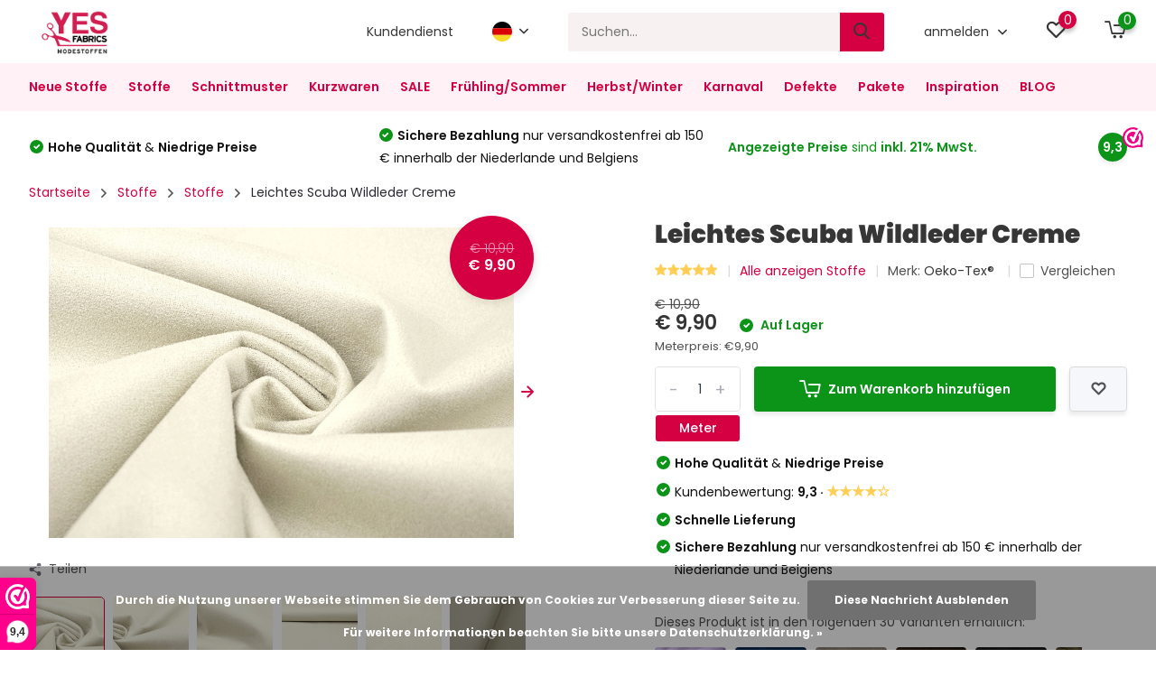

--- FILE ---
content_type: text/html;charset=utf-8
request_url: https://www.yesfabrics.eu/de/leichtes-scuba-wildleder-creme.html
body_size: 33672
content:
<!doctype html>
<html lang="de" class="product-page enable-overflow">
	<head>
    
        <meta charset="utf-8"/>
<!-- [START] 'blocks/head.rain' -->
<!--

  (c) 2008-2025 Lightspeed Netherlands B.V.
  http://www.lightspeedhq.com
  Generated: 23-12-2025 @ 09:35:34

-->
<link rel="canonical" href="https://www.yesfabrics.eu/de/leichtes-scuba-wildleder-creme.html"/>
<link rel="alternate" href="https://www.yesfabrics.eu/de/index.rss" type="application/rss+xml" title="Neue Produkte"/>
<link href="https://cdn.webshopapp.com/assets/cookielaw.css?2025-02-20" rel="stylesheet" type="text/css"/>
<meta name="robots" content="noodp,noydir"/>
<meta name="google-site-verification" content="fDB45X7kW5--IDLBpjCUf89-SsXPT0iaZ0CzcXP8QFg"/>
<meta name="google-site-verification" content="gj8BrA4Ls5BZtPszb6kpTTtLcq08WZG7y4KdAWUw5lY"/>
<meta name="google-site-verification" content="11rz-YdE53UyqehiVR1ieCX7IE-jL-ODIILO7OXIScI"/>
<meta property="og:url" content="https://www.yesfabrics.eu/de/leichtes-scuba-wildleder-creme.html?source=facebook"/>
<meta property="og:site_name" content="YES Fabrics"/>
<meta property="og:title" content="Leichtes Scuba Wildleder Creme "/>
<meta property="og:description" content="YES fabrics, Bekleidungsstoff-Webshop mit einer sehr großen Auswahl an Bekleidungsstoffen und Kinderstoffen. ✓Große Auswahl an Modestoffen ✓Schnelle Liefe"/>
<meta property="og:image" content="https://cdn.webshopapp.com/shops/259039/files/449542037/oeko-tex-leichtes-scuba-wildleder-creme.jpg"/>
<script>
 window.addEventListener('DOMContentLoaded', function () {
                      // Wacht tot de pagina is geladen
                      var observer = new MutationObserver(function(mutations) {
                          mutations.forEach(function(mutation) {
                              if (mutation.attributeName === 'class' && mutation.target.classList.contains('yall-loaded')) {
                                  // Productafbeelding is geladen, stel Open Graph afbeelding in
                                  var productImage = mutation.target.getAttribute('src');
                                  var productName = document.querySelector('.product-name').innerText;
                                  var productURL = window.location.href;

                                  document.querySelector('meta[property="og:image"]').setAttribute('content', productImage);
                                  document.querySelector('meta[property="og:title"]').setAttribute('content', productName);
                                  document.querySelector('meta[property="og:url"]').setAttribute('content', productURL);

                                  // Stop observer nadat de afbeelding is geladen
                                  observer.disconnect();
                              }
                          });
                      });

                      // Start observer om wijzigingen in de class 'yall-loaded' te volgen
                      var target = document.querySelector('.product-image img');
                      observer.observe(target, { attributes: true });
                });
</script>
<script src="https://app.dmws.plus/shop-assets/259039/dmws-plus-loader.js?id=e08bea434923c84c85be6d4e8ae6f903"></script>
<script>
(function(w,d,s,l,i){w[l]=w[l]||[];w[l].push({'gtm.start':
new Date().getTime(),event:'gtm.js'});var f=d.getElementsByTagName(s)[0],
j=d.createElement(s),dl=l!='dataLayer'?'&l='+l:'';j.async=true;j.src=
'https://isst.yesfabrics.eu/itm.js?id='+i+dl;f.parentNode.insertBefore(j,f);
})(window,document,'script','dataLayer','isst');
</script>
<!--[if lt IE 9]>
<script src="https://cdn.webshopapp.com/assets/html5shiv.js?2025-02-20"></script>
<![endif]-->
<!-- [END] 'blocks/head.rain' -->
		<meta http-equiv="x-ua-compatible" content="ie=edge">
		<title>Leichtes Scuba Wildleder Creme  - YES Fabrics</title>
		<meta name="description" content="YES fabrics, Bekleidungsstoff-Webshop mit einer sehr großen Auswahl an Bekleidungsstoffen und Kinderstoffen. ✓Große Auswahl an Modestoffen ✓Schnelle Liefe">
		<meta name="keywords" content="Oeko-Tex®, , Leichtes, Scuba, Wildleder, Creme, Bekleidungsstoff, Stoffe, tricot, jersey, diy">
		<meta name="theme-color" content="#ffffff">
		<meta name="MobileOptimized" content="320">
		<meta name="HandheldFriendly" content="true">
		<meta name="viewport" content="width=device-width, initial-scale=1, initial-scale=1, minimum-scale=1, maximum-scale=1, user-scalable=no">
    
    <!-- Open Graph metatags -->
            <meta property="og:title" content="Leichtes Scuba Wildleder Creme" />
        <meta property="og:description" content="" id="og-description" />
        <meta property="og:image" content="" />
        <meta property="og:url" content="leichtes-scuba-wildleder-creme.html" />
        <script>
            document.addEventListener('DOMContentLoaded', function() {
                var description = document.getElementById('og-description').content;
                if (description.length > 200) {
                    document.getElementById('og-description').setAttribute('content', description.substring(0, 197) + '...');
                }
            });
        </script>
        <!-- End Open Graph metatags -->
    
				
		<link rel="preconnect" href="https://fonts.googleapis.com">
		<link rel="dns-prefetch" href="https://fonts.googleapis.com">
				<link rel="preconnect" href="//cdn.webshopapp.com/">
		<link rel="dns-prefetch" href="//cdn.webshopapp.com/">
    
    		<link rel="preload" href="https://fonts.googleapis.com/css?family=Poppins:300,400,500,600,700,800,900%7CPoppins:300,400,500,600,700,800,900&display=swap" as="style">
    <link rel="preload" href="https://cdn.webshopapp.com/shops/259039/themes/182259/assets/owl-carousel-min.css?20251222155217" as="style">
    <link rel="preload" href="https://cdn.webshopapp.com/shops/259039/themes/182259/assets/fancybox.css?20251222155217" as="style">
    <link rel="preload" href="https://cdn.webshopapp.com/shops/259039/themes/182259/assets/icomoon.css?20251222155217" as="style">
    <link rel="preload" href="https://cdn.webshopapp.com/shops/259039/themes/182259/assets/compete.css?20251222155217" as="style">
    <link rel="preload" href="https://cdn.webshopapp.com/shops/259039/themes/182259/assets/custom.css?20251222155217" as="style">
    
    <link rel="preload" href="https://cdn.webshopapp.com/shops/259039/themes/182259/assets/jquery-3-4-1-min.js?20251222155217" as="script">
    <link rel="preload" href="https://cdn.webshopapp.com/shops/259039/themes/182259/assets/jquery-ui.js?20251222155217" as="script">
    <link rel="preload" href="https://cdn.webshopapp.com/shops/259039/themes/182259/assets/js-cookie-min.js?20251222155217" as="script">
    <link rel="preload" href="https://cdn.webshopapp.com/shops/259039/themes/182259/assets/owl-carousel-min.js?20251222155217" as="script">
    <link rel="preload" href="https://cdn.webshopapp.com/shops/259039/themes/182259/assets/fancybox.js?20251222155217" as="script">
    <link rel="preload" href="https://cdn.webshopapp.com/shops/259039/themes/182259/assets/lazyload.js?20251222155217" as="script">
    <link rel="preload" href="https://cdn.webshopapp.com/assets/gui.js?2025-02-20" as="script">
    <link rel="preload" href="https://cdn.webshopapp.com/shops/259039/themes/182259/assets/script.js?20251222155217" as="script">
    <link rel="preload" href="https://cdn.webshopapp.com/shops/259039/themes/182259/assets/custom.js?20251222155217" as="script">
        
    <link href="https://fonts.googleapis.com/css?family=Poppins:300,400,500,600,700,800,900%7CPoppins:300,400,500,600,700,800,900&display=swap" rel="stylesheet" type="text/css">
    <link rel="stylesheet" href="https://cdn.webshopapp.com/shops/259039/themes/182259/assets/owl-carousel-min.css?20251222155217" type="text/css">
    <link rel="stylesheet" href="https://cdn.webshopapp.com/shops/259039/themes/182259/assets/fancybox.css?20251222155217" type="text/css">
    <link rel="stylesheet" href="https://cdn.webshopapp.com/shops/259039/themes/182259/assets/icomoon.css?20251222155217" type="text/css">
    <link rel="stylesheet" href="https://cdn.webshopapp.com/shops/259039/themes/182259/assets/compete.css?20251222155217" type="text/css">
    <link rel="stylesheet" href="https://cdn.webshopapp.com/shops/259039/themes/182259/assets/custom.css?20251222155217" type="text/css">
    
    <script src="https://cdn.webshopapp.com/shops/259039/themes/182259/assets/jquery-3-4-1-min.js?20251222155217"></script>

		<link rel="icon" type="image/x-icon" href="https://cdn.webshopapp.com/shops/259039/themes/182259/v/1948399/assets/favicon.ico?20230706154425">
		<link rel="apple-touch-icon" href="https://cdn.webshopapp.com/shops/259039/themes/182259/v/1948399/assets/favicon.ico?20230706154425">
    
    <meta name="msapplication-config" content="https://cdn.webshopapp.com/shops/259039/themes/182259/assets/browserconfig.xml?20251222155217">
<meta property="og:title" content="Leichtes Scuba Wildleder Creme ">
<meta property="og:type" content="website"> 
<meta property="og:site_name" content="YES Fabrics">
<meta property="og:url" content="https://www.yesfabrics.eu/">
<meta property="og:image" content="https://cdn.webshopapp.com/shops/259039/files/449542037/1000x1000x2/oeko-tex-leichtes-scuba-wildleder-creme.jpg">
<meta name="twitter:title" content="Leichtes Scuba Wildleder Creme ">
<meta name="twitter:description" content="YES fabrics, Bekleidungsstoff-Webshop mit einer sehr großen Auswahl an Bekleidungsstoffen und Kinderstoffen. ✓Große Auswahl an Modestoffen ✓Schnelle Liefe">
<meta name="twitter:site" content="YES Fabrics">
<meta name="twitter:card" content="https://cdn.webshopapp.com/shops/259039/themes/182259/v/1948075/assets/logo.png?20230706141525">
<meta name="twitter:image" content="https://cdn.webshopapp.com/shops/259039/themes/182259/assets/449542037?20251222155217">
<script type="application/ld+json">
  [
        {
      "@context": "http://schema.org",
      "@type": "Product", 
      "name": "Oeko-Tex®  Leichtes Scuba Wildleder Creme",
      "url": "https://www.yesfabrics.eu/de/leichtes-scuba-wildleder-creme.html",
      "brand": "Oeko-Tex® ",            "image": "https://cdn.webshopapp.com/shops/259039/files/449542037/300x250x2/oeko-tex-leichtes-scuba-wildleder-creme.jpg",            "mpn": "0881LightScubaSuede-1",      "sku": "vak: 88&gt;08811561",      "offers": {
        "@type": "Offer",
        "price": "0.99",        "url": "https://www.yesfabrics.eu/de/leichtes-scuba-wildleder-creme.html",
        "priceValidUntil": "2026-12-23",
        "priceCurrency": "EUR",
          "availability": "https://schema.org/InStock",
          "inventoryLevel": "310"
              }
      ,
      "aggregateRating": {
        "@type": "AggregateRating",
        "bestRating": "5",
        "worstRating": "1",
        "ratingValue": "5",
        "reviewCount": "1"
      },
      "review": [
                {
          "@type": "Review",
          "author": "Yevheniia Piddubna",
          "datePublished": "2025-01-03",
          "description": "Super!Vielen Dank",
          "name": "",
          "reviewRating": {
            "@type": "Rating",
            "bestRating": "5",
            "ratingValue": "5",
            "worstRating": "1"
          }
        }      ]
          },
        {
      "@context": "http://schema.org/",
      "@type": "Organization",
      "url": "https://www.yesfabrics.eu/",
      "name": "YES Fabrics",
      "legalName": "YES Fabrics",
      "description": "YES fabrics, Bekleidungsstoff-Webshop mit einer sehr großen Auswahl an Bekleidungsstoffen und Kinderstoffen. ✓Große Auswahl an Modestoffen ✓Schnelle Liefe",
      "logo": "https://cdn.webshopapp.com/shops/259039/themes/182259/v/1948075/assets/logo.png?20230706141525",
      "image": "https://cdn.webshopapp.com/shops/259039/themes/182259/assets/449542037?20251222155217",
      "contactPoint": {
        "@type": "ContactPoint",
        "contactType": "Customer service",
        "telephone": "+31(0)612 858 636"
      },
      "address": {
        "@type": "PostalAddress",
        "streetAddress": "",
        "addressLocality": "",
        "postalCode": "",
        "addressCountry": "DE"
      }
      ,
      "aggregateRating": {
          "@type": "AggregateRating",
          "bestRating": "10",          "worstRating": "1",
          "ratingValue": "9,3",          "reviewCount": "3.128",          "url":"https://www.webwinkelkeur.nl/webshop/Yes-Fabrics_1201848/reviews"
      }
         
    },
    { 
      "@context": "http://schema.org", 
      "@type": "WebSite", 
      "url": "https://www.yesfabrics.eu/", 
      "name": "YES Fabrics",
      "description": "YES fabrics, Bekleidungsstoff-Webshop mit einer sehr großen Auswahl an Bekleidungsstoffen und Kinderstoffen. ✓Große Auswahl an Modestoffen ✓Schnelle Liefe",
      "author": [
        {
          "@type": "Organization",
          "url": "https://www.dmws.nl/",
          "name": "DMWS B.V.",
          "address": {
            "@type": "PostalAddress",
            "streetAddress": "Klokgebouw 195 (Strijp-S)",
            "addressLocality": "Eindhoven",
            "addressRegion": "NB",
            "postalCode": "5617 AB",
            "addressCountry": "NL"
          }
        }
      ]
    }
  ]
</script>    
	</head>
	<body>
    <ul class="hidden-data hidden"><li>259039</li><li>182259</li><li>ja</li><li>de</li><li>live</li><li>info//yesfabrics/eu</li><li>https://www.yesfabrics.eu/de/</li></ul><header id="top" class="scroll-active"><div class="top-wrap fixed default"><section class="main pos-r"><div class="container pos-r"><div class="d-flex align-center justify-between"><div class="d-flex align-center"><div id="mobile-menu-btn" class="d-none show-1000"><div class="hamburger"><span></span><span></span><span></span><span></span></div></div><a href="https://www.yesfabrics.eu/de/account/login/" class="hidden show-575-flex"><i class="icon-login"></i></a><div id="logo" class="d-flex align-center"><a href="https://www.yesfabrics.eu/de/" accesskey="h"><img class="hide-1000 desktop-logo" src="https://cdn.webshopapp.com/shops/259039/themes/182259/v/1948075/assets/logo.png?20230706141525" alt="YES Fabrics" height="70" width="107" /><img class="d-none show-1000 mobile-logo" src="https://cdn.webshopapp.com/shops/259039/themes/182259/v/1948094/assets/logo-mobile.png?20230706141704" alt="YES Fabrics" height="70" width="107" /></a></div></div><div class="d-flex align-center justify-end top-nav"><a href="/de/service/" class="hide-1000">Kundendienst</a><div class="lang with-drop list hide-768"><div class="current"><img class="lazy" src="https://cdn.webshopapp.com/shops/259039/themes/182259/assets/lazy-preload.jpg?20251222155217" data-src="https://cdn.webshopapp.com/shops/259039/themes/182259/assets/flag-de.svg?20251222155217" alt="Deutsch" width="22" height="22"><span><i class="icon-arrow-down"></i></span></div><div class="dropdown"><ul><li><a title="Nederlands" lang="nl" href="https://www.yesfabrics.eu/nl/go/product/111372056"><img class="lazy" src="https://cdn.webshopapp.com/shops/259039/themes/182259/assets/lazy-preload.jpg?20251222155217" data-src="https://cdn.webshopapp.com/shops/259039/themes/182259/assets/flag-nl.svg?20251222155217" alt="Nederlands" width="18" height="18"><span>Nederlands</span></a></li><li><a title="Deutsch" lang="de" href="https://www.yesfabrics.eu/de/go/product/111372056"><img class="lazy" src="https://cdn.webshopapp.com/shops/259039/themes/182259/assets/lazy-preload.jpg?20251222155217" data-src="https://cdn.webshopapp.com/shops/259039/themes/182259/assets/flag-de.svg?20251222155217" alt="Deutsch" width="18" height="18"><span>Deutsch</span></a></li><li><a title="English" lang="en" href="https://www.yesfabrics.eu/en/go/product/111372056"><img class="lazy" src="https://cdn.webshopapp.com/shops/259039/themes/182259/assets/lazy-preload.jpg?20251222155217" data-src="https://cdn.webshopapp.com/shops/259039/themes/182259/assets/flag-en.svg?20251222155217" alt="English" width="18" height="18"><span>English</span></a></li></ul></div></div><div id="showSearch" class="hide-575"><input type="search" value="" placeholder="Suchen..."><button type="submit" title="Suchen" disabled="disabled"><i class="icon-search"></i></button></div><div class="login with-drop hide-575"><a href="https://www.yesfabrics.eu/de/account/login/"><span>anmelden <i class="icon-arrow-down"></i></span></a><div class="dropdown"><form method="post" id="formLogin" action="https://www.yesfabrics.eu/de/account/loginPost/?return=https://www.yesfabrics.eu/de/leichtes-scuba-wildleder-creme.html"><h3>anmelden</h3><p>Machen Sie die Bestellung noch einfacher!</p><div><label for="formLoginEmail">E-Mail-Adresse<span class="c-negatives">*</span></label><input type="email" id="formLoginEmail" name="email" placeholder="E-Mail-Adresse" autocomplete='email' tabindex=1 required></div><div><label for="formLoginPassword">Passwort</label><a href="https://www.yesfabrics.eu/de/account/password/" class="forgot" tabindex=6>Passwort vergessen?</a><input type="password" id="formLoginPassword" name="password" placeholder="Passwort" autocomplete="current-password" tabindex=2 required></div><div><input type="hidden" name="key" value="0ae4bc8ecb06bd502b35e13cda083b0c" /><input type="hidden" name="type" value="login" /><button type="submit" onclick="$('#formLogin').submit(); return false;" class="btn" tabindex=3>anmelden</button></div></form><div><p class="register">Noch keinen Account? <a href="https://www.yesfabrics.eu/de/account/register/" tabindex=5>Benutzerkonto anlegen</a></p></div></div></div><div class="favorites"><a href="https://www.yesfabrics.eu/de/account/wishlist/" class="count"><span class="items" data-wishlist-items="">0</span><i class="icon-wishlist"></i></a></div><div class="cart with-drop"><a href="https://www.yesfabrics.eu/de/cart/" class="count"><span>0</span><i class="icon-cart2"></i></a><div class="dropdown"><h3>Ihr Warenkorb</h3><i class="icon-close hidden show-575"></i><p>Ihr Warenkorb ist leer</p></div></div></div></div></div><div class="search-autocomplete"><div id="searchExpanded"><div class="container pos-r d-flex align-center"><form action="https://www.yesfabrics.eu/de/search/" method="get" id="formSearch"  class="search-form d-flex align-center"  data-search-type="desktop"><span onclick="$(this).closest('form').submit();" title="Suchen" class="search-icon"><i class="icon-search"></i></span><input type="text" name="q" autocomplete="off"  value="" placeholder="Suchen" class="standard-input" data-input="desktop"/></form><div class="close hide-575">Schließen</div></div><div class="overlay hide-575"></div></div><div class="container pos-r"><div id="searchResults" class="results-wrap with-filter with-cats" data-search-type="desktop"><div class="close"><i class="icon-close"></i></div><h4>Kategorien</h4><div class="categories hidden"><ul class="d-flex"></ul></div><div class="d-flex justify-between"><div class="filter-scroll-wrap"><div class="filter-scroll"><div class="subtitle title-font">Filter</div><form data-search-type="desktop"><div class="filter-boxes"><div class="filter-wrap sort"><select name="sort" class="custom-select"></select></div></div><div class="filter-boxes custom-filters"></div></form></div></div><ul class="search-products products-livesearch"></ul></div><div class="more"><a href="#" class="btn accent">Alle Ergebnisse anzeigen <span>(0)</span></a></div></div></div></div></section><section id="menu" class="hide-1000 megamenu"><div class="container"><nav class="menu"><ul class="d-flex align-center"><li class="item"><a class="itemLink" href="https://www.yesfabrics.eu/de/neue-stoffe/" title="Neue Stoffe">Neue Stoffe</a></li><li class="item has-children"><a class="itemLink" href="https://www.yesfabrics.eu/de/stoffe/" title="Stoffe">Stoffe</a><ul class="subnav"><li class="subitem"><a class="subitemLink " href="https://www.yesfabrics.eu/de/stoffe/alle-arten-von-stoffen/" title="Alle Arten von Stoffen">Alle Arten von Stoffen</a></li><li class="subitem"><a class="subitemLink " href="https://www.yesfabrics.eu/de/stoffe/babystoffe/" title="Babystoffe">Babystoffe</a></li><li class="subitem has-children"><a class="subitemLink " href="https://www.yesfabrics.eu/de/stoffe/frottee/" title="Frottee">Frottee</a><ul class="subsubnav"><li><a href="https://www.yesfabrics.eu/de/stoffe/frottee/" class="more">Alle</a></li></ul></li><li class="subitem has-children"><a class="subitemLink " href="https://www.yesfabrics.eu/de/stoffe/bedruckte-stoffe/" title="Bedruckte Stoffe">Bedruckte Stoffe</a><ul class="subsubnav"><li><a href="https://www.yesfabrics.eu/de/stoffe/bedruckte-stoffe/" class="more">Alle</a></li></ul></li><li class="subitem"><a class="subitemLink " href="https://www.yesfabrics.eu/de/stoffe/bi-stretch-stoffe/" title="Bi-Stretch-Stoffe ">Bi-Stretch-Stoffe </a></li><li class="subitem"><a class="subitemLink " href="https://www.yesfabrics.eu/de/stoffe/blaue-stoffe/" title="Blaue stoffe">Blaue stoffe</a></li><li class="subitem"><a class="subitemLink " href="https://www.yesfabrics.eu/de/stoffe/pelzstoffe/" title="Pelzstoffe">Pelzstoffe</a></li><li class="subitem has-children"><a class="subitemLink " href="https://www.yesfabrics.eu/de/stoffe/plueschig/" title="Plüschig">Plüschig</a><ul class="subsubnav"><li><a href="https://www.yesfabrics.eu/de/stoffe/plueschig/" class="more">Alle</a></li></ul></li><li class="subitem"><a class="subitemLink " href="https://www.yesfabrics.eu/de/stoffe/burgunder-stoffe/" title="Burgunder stoffe">Burgunder stoffe</a></li><li class="subitem"><a class="subitemLink " href="https://www.yesfabrics.eu/de/stoffe/boucle/" title="Bouclé">Bouclé</a></li><li class="subitem"><a class="subitemLink " href="https://www.yesfabrics.eu/de/stoffe/broderie-stoffen/" title="Broderie stoffen">Broderie stoffen</a></li><li class="subitem"><a class="subitemLink " href="https://www.yesfabrics.eu/de/stoffe/brokat/" title="Brokat">Brokat</a></li><li class="subitem"><a class="subitemLink " href="https://www.yesfabrics.eu/de/stoffe/brique-stoffe/" title="Brique stoffe">Brique stoffe</a></li><li class="subitem"><a class="subitemLink " href="https://www.yesfabrics.eu/de/stoffe/brautstoffe/" title="Brautstoffe">Brautstoffe</a></li><li class="subitem"><a class="subitemLink " href="https://www.yesfabrics.eu/de/stoffe/bruine-stoffen/" title="Bruine stoffen">Bruine stoffen</a></li><li class="subitem"><a class="subitemLink " href="https://www.yesfabrics.eu/de/stoffe/caban/" title="Caban">Caban</a></li><li class="subitem"><a class="subitemLink " href="https://www.yesfabrics.eu/de/stoffe/camouflage-stoff/" title="Camouflage Stoff">Camouflage Stoff</a></li><li class="subitem has-children"><a class="subitemLink " href="https://www.yesfabrics.eu/de/stoffe/chiffon/" title="Chiffon">Chiffon</a><ul class="subsubnav"><li><a href="https://www.yesfabrics.eu/de/stoffe/chiffon/" class="more">Alle</a></li></ul></li><li class="subitem"><a class="subitemLink " href="https://www.yesfabrics.eu/de/stoffe/creme-stoffen/" title="Crème stoffen">Crème stoffen</a></li><li class="subitem has-children"><a class="subitemLink " href="https://www.yesfabrics.eu/de/stoffe/krepp/" title="Krepp">Krepp</a><ul class="subsubnav"><li><a href="https://www.yesfabrics.eu/de/stoffe/krepp/" class="more">Alle</a></li></ul></li><li class="subitem"><a class="subitemLink " href="https://www.yesfabrics.eu/de/stoffe/crinkle-satin/" title="Crinkle  Satin ">Crinkle  Satin </a></li><li class="subitem"><a class="subitemLink " href="https://www.yesfabrics.eu/de/stoffe/crinkle-taft/" title="Crinkle Taft">Crinkle Taft</a></li><li class="subitem"><a class="subitemLink " href="https://www.yesfabrics.eu/de/stoffe/damenstoffe/" title="Damenstoffe">Damenstoffe</a></li><li class="subitem"><a class="subitemLink " href="https://www.yesfabrics.eu/de/stoffe/tanz-theaterstoffe/" title="Tanz &amp; Theaterstoffe">Tanz &amp; Theaterstoffe</a></li><li class="subitem has-children"><a class="subitemLink " href="https://www.yesfabrics.eu/de/stoffe/dekostoffe/" title="Dekostoffe">Dekostoffe</a><ul class="subsubnav"><li><a href="https://www.yesfabrics.eu/de/stoffe/dekostoffe/" class="more">Alle</a></li></ul></li><li class="subitem has-children"><a class="subitemLink " href="https://www.yesfabrics.eu/de/stoffe/uni-stoffe/" title="Uni-Stoffe">Uni-Stoffe</a><ul class="subsubnav"><li><a href="https://www.yesfabrics.eu/de/stoffe/uni-stoffe/" class="more">Alle</a></li></ul></li><li class="subitem has-children"><a class="subitemLink " href="https://www.yesfabrics.eu/de/stoffe/party-thema/" title="Party &amp; Thema">Party &amp; Thema</a><ul class="subsubnav"><li><a href="https://www.yesfabrics.eu/de/stoffe/party-thema/" class="more">Alle</a></li></ul></li><li class="subitem"><a class="subitemLink " href="https://www.yesfabrics.eu/de/stoffe/fiberfill-fuellwatte/" title="Fiberfill - Füllwatte">Fiberfill - Füllwatte</a></li><li class="subitem has-children"><a class="subitemLink " href="https://www.yesfabrics.eu/de/stoffe/fleece-stoffe/" title="Fleece Stoffe">Fleece Stoffe</a><ul class="subsubnav"><li><a href="https://www.yesfabrics.eu/de/stoffe/fleece-stoffe/" class="more">Alle</a></li></ul></li><li class="subitem"><a class="subitemLink " href="https://www.yesfabrics.eu/de/stoffe/french-terry-stoffe/" title="French Terry Stoffe">French Terry Stoffe</a></li><li class="subitem has-children"><a class="subitemLink " href="https://www.yesfabrics.eu/de/stoffe/strickstoffe/" title="Strickstoffe">Strickstoffe</a><ul class="subsubnav"><li><a href="https://www.yesfabrics.eu/de/stoffe/strickstoffe/" class="more">Alle</a></li></ul></li><li class="subitem"><a class="subitemLink " href="https://www.yesfabrics.eu/de/stoffe/gele-stoffen/" title="Gele stoffen">Gele stoffen</a></li><li class="subitem"><a class="subitemLink " href="https://www.yesfabrics.eu/de/stoffe/geometrisch/" title="Geometrisch">Geometrisch</a></li><li class="subitem has-children"><a class="subitemLink " href="https://www.yesfabrics.eu/de/stoffe/karierte-stoffe/" title="Karierte Stoffe">Karierte Stoffe</a><ul class="subsubnav"><li><a href="https://www.yesfabrics.eu/de/stoffe/karierte-stoffe/" class="more">Alle</a></li></ul></li><li class="subitem has-children"><a class="subitemLink " href="https://www.yesfabrics.eu/de/stoffe/gesteppte-stoffe/" title="Gesteppte Stoffe">Gesteppte Stoffe</a><ul class="subsubnav"><li><a href="https://www.yesfabrics.eu/de/stoffe/gesteppte-stoffe/" class="more">Alle</a></li></ul></li><li class="subitem"><a class="subitemLink " href="https://www.yesfabrics.eu/de/stoffe/grijze-stoffen/" title="Grijze stoffen">Grijze stoffen</a></li><li class="subitem"><a class="subitemLink " href="https://www.yesfabrics.eu/de/stoffe/groene-stoffen/" title="Groene stoffen">Groene stoffen</a></li><li class="subitem has-children"><a class="subitemLink " href="https://www.yesfabrics.eu/de/stoffe/glitzerstoff/" title="Glitzerstoff">Glitzerstoff</a><ul class="subsubnav"><li><a href="https://www.yesfabrics.eu/de/stoffe/glitzerstoff/" class="more">Alle</a></li></ul></li><li class="subitem"><a class="subitemLink " href="https://www.yesfabrics.eu/de/stoffe/musselin-stoffe/" title="Musselin Stoffe ">Musselin Stoffe </a></li><li class="subitem"><a class="subitemLink " href="https://www.yesfabrics.eu/de/stoffe/jacquardstoffe/" title="Jacquardstoffe">Jacquardstoffe</a></li><li class="subitem has-children"><a class="subitemLink " href="https://www.yesfabrics.eu/de/stoffe/jeans/" title="Jeans">Jeans</a><ul class="subsubnav"><li><a href="https://www.yesfabrics.eu/de/stoffe/jeans/" class="more">Alle</a></li></ul></li><li class="subitem has-children"><a class="subitemLink " href="https://www.yesfabrics.eu/de/stoffe/jersey-stoffe/" title="Jersey Stoffe">Jersey Stoffe</a><ul class="subsubnav"><li><a href="https://www.yesfabrics.eu/de/stoffe/jersey-stoffe/" class="more">Alle</a></li></ul></li><li class="subitem has-children"><a class="subitemLink " href="https://www.yesfabrics.eu/de/stoffe/jogging-alpin-fleece/" title="Jogging &amp; Alpin Fleece">Jogging &amp; Alpin Fleece</a><ul class="subsubnav"><li><a href="https://www.yesfabrics.eu/de/stoffe/jogging-alpin-fleece/" class="more">Alle</a></li></ul></li><li class="subitem"><a class="subitemLink " href="https://www.yesfabrics.eu/de/stoffe/stoffe-fuer-jungen/" title="Stoffe für Jungen">Stoffe für Jungen</a></li><li class="subitem"><a class="subitemLink " href="https://www.yesfabrics.eu/de/stoffe/jute/" title="Jute">Jute</a></li><li class="subitem has-children"><a class="subitemLink " href="https://www.yesfabrics.eu/de/stoffe/spitzenstoff-mesh/" title="Spitzenstoff / Mesh">Spitzenstoff / Mesh</a><ul class="subsubnav"><li><a href="https://www.yesfabrics.eu/de/stoffe/spitzenstoff-mesh/" class="more">Alle</a></li></ul></li><li class="subitem has-children"><a class="subitemLink " href="https://www.yesfabrics.eu/de/stoffe/baumwollstoffe/" title="Baumwollstoffe">Baumwollstoffe</a><ul class="subsubnav"><li><a href="https://www.yesfabrics.eu/de/stoffe/baumwollstoffe/" class="more">Alle</a></li></ul></li><li class="subitem"><a class="subitemLink " href="https://www.yesfabrics.eu/de/stoffe/twill-baumwolle/" title="Twill-Baumwolle">Twill-Baumwolle</a></li><li class="subitem has-children"><a class="subitemLink " href="https://www.yesfabrics.eu/de/stoffe/kinderstoffe/" title="Kinderstoffe">Kinderstoffe</a><ul class="subsubnav"><li><a href="https://www.yesfabrics.eu/de/stoffe/kinderstoffe/" class="more">Alle</a></li></ul></li><li class="subitem"><a class="subitemLink " href="https://www.yesfabrics.eu/de/stoffe/koreanische-seide/" title="Koreanische Seide ">Koreanische Seide </a></li><li class="subitem has-children"><a class="subitemLink " href="https://www.yesfabrics.eu/de/stoffe/leinenstoffe/" title="Leinenstoffe">Leinenstoffe</a><ul class="subsubnav"><li><a href="https://www.yesfabrics.eu/de/stoffe/leinenstoffe/" class="more">Alle</a></li></ul></li><li class="subitem"><a class="subitemLink " href="https://www.yesfabrics.eu/de/stoffe/fruehlingsstoffe-sommerstoffe/" title="Frühlingsstoffe | Sommerstoffe ">Frühlingsstoffe | Sommerstoffe </a></li><li class="subitem has-children"><a class="subitemLink " href="https://www.yesfabrics.eu/de/stoffe/lurex/" title="Lurex">Lurex</a><ul class="subsubnav"><li><a href="https://www.yesfabrics.eu/de/stoffe/lurex/" class="more">Alle</a></li></ul></li><li class="subitem has-children"><a class="subitemLink " href="https://www.yesfabrics.eu/de/stoffe/lycra/" title="Lycra">Lycra</a><ul class="subsubnav"><li><a href="https://www.yesfabrics.eu/de/stoffe/lycra/" class="more">Alle</a></li></ul></li><li class="subitem"><a class="subitemLink " href="https://www.yesfabrics.eu/de/stoffe/stoffe-fuer-maedchen/" title="Stoffe für Mädchen">Stoffe für Mädchen</a></li><li class="subitem"><a class="subitemLink " href="https://www.yesfabrics.eu/de/stoffe/mi-joe/" title="Mi &amp; Joe®">Mi &amp; Joe®</a></li><li class="subitem"><a class="subitemLink " href="https://www.yesfabrics.eu/de/stoffe/multi-kleur-stoffen/" title="Multi kleur stoffen">Multi kleur stoffen</a></li><li class="subitem"><a class="subitemLink " href="https://www.yesfabrics.eu/de/stoffe/oranje-stoffen/" title="Oranje stoffen">Oranje stoffen</a></li><li class="subitem has-children"><a class="subitemLink " href="https://www.yesfabrics.eu/de/stoffe/organza/" title="Organza">Organza</a><ul class="subsubnav"><li><a href="https://www.yesfabrics.eu/de/stoffe/organza/" class="more">Alle</a></li></ul></li><li class="subitem"><a class="subitemLink " href="https://www.yesfabrics.eu/de/stoffe/paarse-stoffen/" title="Paarse stoffen">Paarse stoffen</a></li><li class="subitem"><a class="subitemLink " href="https://www.yesfabrics.eu/de/stoffe/petrol-stoffen/" title="Petrol stoffen ">Petrol stoffen </a></li><li class="subitem has-children"><a class="subitemLink " href="https://www.yesfabrics.eu/de/stoffe/pailletten/" title="Pailletten">Pailletten</a><ul class="subsubnav"><li><a href="https://www.yesfabrics.eu/de/stoffe/pailletten/" class="more">Alle</a></li></ul></li><li class="subitem"><a class="subitemLink " href="https://www.yesfabrics.eu/de/stoffe/polyesterstoff/" title="Polyesterstoff">Polyesterstoff</a></li><li class="subitem"><a class="subitemLink " href="https://www.yesfabrics.eu/de/stoffe/popeline/" title="Popeline">Popeline</a></li><li class="subitem"><a class="subitemLink " href="https://www.yesfabrics.eu/de/stoffe/punta-di-roma/" title="Punta di Roma">Punta di Roma</a></li><li class="subitem has-children"><a class="subitemLink " href="https://www.yesfabrics.eu/de/stoffe/cordstoff/" title="Cordstoff ">Cordstoff </a><ul class="subsubnav"><li><a href="https://www.yesfabrics.eu/de/stoffe/cordstoff/" class="more">Alle</a></li></ul></li><li class="subitem"><a class="subitemLink " href="https://www.yesfabrics.eu/de/stoffe/rode-stoffen/" title="Rode stoffen">Rode stoffen</a></li><li class="subitem"><a class="subitemLink " href="https://www.yesfabrics.eu/de/stoffe/roze-stoffen/" title="Roze stoffen">Roze stoffen</a></li><li class="subitem has-children"><a class="subitemLink " href="https://www.yesfabrics.eu/de/stoffe/satinstoffe/" title="Satinstoffe">Satinstoffe</a><ul class="subsubnav"><li><a href="https://www.yesfabrics.eu/de/stoffe/satinstoffe/" class="more">Alle</a></li></ul></li><li class="subitem"><a class="subitemLink " href="https://www.yesfabrics.eu/de/stoffe/seersucker/" title="Seersucker">Seersucker</a></li><li class="subitem"><a class="subitemLink " href="https://www.yesfabrics.eu/de/stoffe/denim/" title="Denim">Denim</a></li><li class="subitem"><a class="subitemLink " href="https://www.yesfabrics.eu/de/stoffe/stoffe-mit-motiv/" title="Stoffe mit Motiv">Stoffe mit Motiv</a></li><li class="subitem has-children"><a class="subitemLink " href="https://www.yesfabrics.eu/de/stoffe/stretch-stoffe/" title="Stretch-Stoffe">Stretch-Stoffe</a><ul class="subsubnav"><li><a href="https://www.yesfabrics.eu/de/stoffe/stretch-stoffe/" class="more">Alle</a></li></ul></li><li class="subitem has-children"><a class="subitemLink " href="https://www.yesfabrics.eu/de/stoffe/veloursleder/" title="Veloursleder">Veloursleder</a><ul class="subsubnav"><li><a href="https://www.yesfabrics.eu/de/stoffe/veloursleder/" class="more">Alle</a></li></ul></li><li class="subitem has-children"><a class="subitemLink " href="https://www.yesfabrics.eu/de/stoffe/teddystoff/" title="Teddystoff ">Teddystoff </a><ul class="subsubnav"><li><a href="https://www.yesfabrics.eu/de/stoffe/teddystoff/" class="more">Alle</a></li></ul></li><li class="subitem"><a class="subitemLink " href="https://www.yesfabrics.eu/de/stoffe/tie-dye/" title="Tie Dye">Tie Dye</a></li><li class="subitem"><a class="subitemLink " href="https://www.yesfabrics.eu/de/stoffe/trikotstoffe/" title="Trikotstoffe">Trikotstoffe</a></li><li class="subitem has-children"><a class="subitemLink " href="https://www.yesfabrics.eu/de/stoffe/tuell/" title="Tüll ">Tüll </a><ul class="subsubnav"><li><a href="https://www.yesfabrics.eu/de/stoffe/tuell/" class="more">Alle</a></li></ul></li><li class="subitem has-children"><a class="subitemLink " href="https://www.yesfabrics.eu/de/stoffe/samtstoff/" title="Samtstoff">Samtstoff</a><ul class="subsubnav"><li><a href="https://www.yesfabrics.eu/de/stoffe/samtstoff/" class="more">Alle</a></li></ul></li><li class="subitem"><a class="subitemLink " href="https://www.yesfabrics.eu/de/stoffe/verdunkelungsstoff/" title="Verdunkelungsstoff">Verdunkelungsstoff</a></li><li class="subitem has-children"><a class="subitemLink " href="https://www.yesfabrics.eu/de/stoffe/filz/" title="Filz">Filz</a><ul class="subsubnav"><li><a href="https://www.yesfabrics.eu/de/stoffe/filz/" class="more">Alle</a></li></ul></li><li class="subitem has-children"><a class="subitemLink " href="https://www.yesfabrics.eu/de/stoffe/viskose-stoff/" title="Viskose-Stoff">Viskose-Stoff</a><ul class="subsubnav"><li><a href="https://www.yesfabrics.eu/de/stoffe/viskose-stoff/" class="more">Alle</a></li></ul></li><li class="subitem has-children"><a class="subitemLink " href="https://www.yesfabrics.eu/de/stoffe/futter-stoffe/" title="Futter Stoffe">Futter Stoffe</a><ul class="subsubnav"><li><a href="https://www.yesfabrics.eu/de/stoffe/futter-stoffe/" class="more">Alle</a></li></ul></li><li class="subitem"><a class="subitemLink " href="https://www.yesfabrics.eu/de/stoffe/fahrzeugmaterialien/" title="Fahrzeugmaterialien">Fahrzeugmaterialien</a></li><li class="subitem has-children"><a class="subitemLink " href="https://www.yesfabrics.eu/de/stoffe/waffelpique-baumwolle/" title="Waffelpiqué Baumwolle">Waffelpiqué Baumwolle</a><ul class="subsubnav"><li><a href="https://www.yesfabrics.eu/de/stoffe/waffelpique-baumwolle/" class="more">Alle</a></li></ul></li><li class="subitem has-children"><a class="subitemLink " href="https://www.yesfabrics.eu/de/stoffe/wasserabweisende-stoffe/" title="Wasserabweisende Stoffe">Wasserabweisende Stoffe</a><ul class="subsubnav"><li><a href="https://www.yesfabrics.eu/de/stoffe/wasserabweisende-stoffe/" class="more">Alle</a></li></ul></li><li class="subitem"><a class="subitemLink " href="https://www.yesfabrics.eu/de/stoffe/winterstoffe/" title="Winterstoffe">Winterstoffe</a></li><li class="subitem"><a class="subitemLink " href="https://www.yesfabrics.eu/de/stoffe/witte-stoffen/" title="Witte stoffen">Witte stoffen</a></li><li class="subitem"><a class="subitemLink " href="https://www.yesfabrics.eu/de/stoffe/wolle-stoffe/" title="Wolle Stoffe">Wolle Stoffe</a></li><li class="subitem"><a class="subitemLink " href="https://www.yesfabrics.eu/de/stoffe/zwarte-stoffen/" title="Zwarte stoffen">Zwarte stoffen</a></li></ul></li><li class="item"><a class="itemLink" href="https://www.yesfabrics.eu/de/schnittmuster/" title="Schnittmuster ">Schnittmuster </a></li><li class="item has-children"><a class="itemLink" href="https://www.yesfabrics.eu/de/kurzwaren/" title="Kurzwaren">Kurzwaren</a><ul class="subnav"><li class="subitem"><a class="subitemLink " href="https://www.yesfabrics.eu/de/kurzwaren/guetermann-200m/" title="Gütermann 200m">Gütermann 200m</a></li><li class="subitem"><a class="subitemLink " href="https://www.yesfabrics.eu/de/kurzwaren/guetermann-1000m/" title="Gütermann 1000m">Gütermann 1000m</a></li><li class="subitem"><a class="subitemLink " href="https://www.yesfabrics.eu/de/kurzwaren/nadeln/" title="Nadeln">Nadeln</a></li><li class="subitem"><a class="subitemLink " href="https://www.yesfabrics.eu/de/kurzwaren/vlieseline/" title="Vlieseline ">Vlieseline </a></li><li class="subitem"><a class="subitemLink " href="https://www.yesfabrics.eu/de/kurzwaren/fuellwatte/" title="Füllwatte">Füllwatte</a></li><li class="subitem"><a class="subitemLink " href="https://www.yesfabrics.eu/de/kurzwaren/top-fuellung/" title="Top Füllung">Top Füllung</a></li><li class="subitem"><a class="subitemLink " href="https://www.yesfabrics.eu/de/kurzwaren/buendchenstoff/" title="Bündchenstoff">Bündchenstoff</a></li><li class="subitem"><a class="subitemLink " href="https://www.yesfabrics.eu/de/kurzwaren/schraegbindung/" title="Schrägbindung">Schrägbindung</a></li><li class="subitem"><a class="subitemLink " href="https://www.yesfabrics.eu/de/kurzwaren/kabel/" title="Kabel">Kabel</a></li><li class="subitem"><a class="subitemLink " href="https://www.yesfabrics.eu/de/kurzwaren/kabelstopper/" title="Kabelstopper">Kabelstopper</a></li><li class="subitem"><a class="subitemLink " href="https://www.yesfabrics.eu/de/kurzwaren/gummiband/" title="Gummiband ">Gummiband </a></li><li class="subitem"><a class="subitemLink " href="https://www.yesfabrics.eu/de/kurzwaren/stecknadeln/" title="Stecknadeln">Stecknadeln</a></li><li class="subitem"><a class="subitemLink " href="https://www.yesfabrics.eu/de/kurzwaren/wunderclips/" title="Wunderclips">Wunderclips</a></li><li class="subitem"><a class="subitemLink " href="https://www.yesfabrics.eu/de/kurzwaren/massband/" title="Maßband ">Maßband </a></li><li class="subitem"><a class="subitemLink " href="https://www.yesfabrics.eu/de/kurzwaren/reihgarn-heftgarn/" title="Reihgarn-Heftgarn">Reihgarn-Heftgarn</a></li><li class="subitem"><a class="subitemLink " href="https://www.yesfabrics.eu/de/kurzwaren/nadeleinfaedler/" title="Nadeleinfädler">Nadeleinfädler</a></li><li class="subitem"><a class="subitemLink " href="https://www.yesfabrics.eu/de/kurzwaren/kreidestift-aqua-trickmarker/" title="Kreidestift - Aqua Trickmarker">Kreidestift - Aqua Trickmarker</a></li><li class="subitem"><a class="subitemLink " href="https://www.yesfabrics.eu/de/kurzwaren/stoffscheren/" title="Stoffscheren">Stoffscheren</a></li><li class="subitem"><a class="subitemLink " href="https://www.yesfabrics.eu/de/kurzwaren/hohlnieten/" title="Hohlnieten">Hohlnieten</a></li><li class="subitem"><a class="subitemLink " href="https://www.yesfabrics.eu/de/kurzwaren/plastik-loop-lock-pins/" title="Plastik loop lock pins">Plastik loop lock pins</a></li><li class="subitem"><a class="subitemLink " href="https://www.yesfabrics.eu/de/kurzwaren/nahttrenner/" title="Nahttrenner">Nahttrenner</a></li><li class="subitem"><a class="subitemLink " href="https://www.yesfabrics.eu/de/kurzwaren/band/" title="Band ">Band </a></li><li class="subitem"><a class="subitemLink " href="https://www.yesfabrics.eu/de/kurzwaren/versandtaschen/" title="Versandtaschen">Versandtaschen</a></li></ul></li><li class="item"><a class="itemLink" href="https://www.yesfabrics.eu/de/sale/" title="SALE">SALE</a></li><li class="item"><a class="itemLink" href="https://www.yesfabrics.eu/de/fruehling-sommer/" title="Frühling/Sommer">Frühling/Sommer</a></li><li class="item"><a class="itemLink" href="https://www.yesfabrics.eu/de/herbst-winter/" title="Herbst/Winter">Herbst/Winter</a></li><li class="item"><a class="itemLink" href="https://www.yesfabrics.eu/de/karnaval/" title="Karnaval">Karnaval</a></li><li class="item"><a class="itemLink" href="https://www.yesfabrics.eu/de/defekte/" title="Defekte">Defekte</a></li><li class="item"><a class="itemLink" href="https://www.yesfabrics.eu/de/pakete/" title="Pakete">Pakete</a></li><li class="item"><a href="https://www.yesfabrics.eu/de/blogs/tips/" title="Inspiration" class="itemLink">Inspiration</a></li><li class="item"><a href="https://www.yesfabrics.eu/de/blogs/blog/" title="BLOG" class="itemLink">BLOG</a></li></ul></nav></div></section><div id="mobileMenu" class="hide"><div class="wrap"><ul><li class="all hidden"><a href="#"><i class="icon-nav-left"></i>Alle Kategorien</a></li><li class="cat"><a class="itemLink" href="https://www.yesfabrics.eu/de/neue-stoffe/" title="Neue Stoffe">Neue Stoffe</a></li><li class="cat has-children"><a class="itemLink" href="https://www.yesfabrics.eu/de/stoffe/" title="Stoffe">Stoffe<i class="icon-arrow-down"></i></a><ul class="subnav hidden"><li class="subitem"><a class="subitemLink" href="https://www.yesfabrics.eu/de/stoffe/alle-arten-von-stoffen/" title="Alle Arten von Stoffen">Alle Arten von Stoffen</a></li><li class="subitem"><a class="subitemLink" href="https://www.yesfabrics.eu/de/stoffe/babystoffe/" title="Babystoffe">Babystoffe</a></li><li class="subitem has-children"><a class="subitemLink" href="https://www.yesfabrics.eu/de/stoffe/frottee/" title="Frottee">Frottee<i class="icon-arrow-down"></i></a><ul class="subsubnav hidden"><li class="subitem"><a class="subitemLink" href="https://www.yesfabrics.eu/de/stoffe/frottee/bamboo-frottee/" title="Bamboo Frottee">Bamboo Frottee</a></li><li class="subitem"><a class="subitemLink" href="https://www.yesfabrics.eu/de/stoffe/frottee/normales-frottee/" title="Normales Frottee">Normales Frottee</a></li><li class="subitem"><a class="subitemLink" href="https://www.yesfabrics.eu/de/stoffe/frottee/stretch-frottee/" title="Stretch-Frottee">Stretch-Frottee</a></li></ul></li><li class="subitem has-children"><a class="subitemLink" href="https://www.yesfabrics.eu/de/stoffe/bedruckte-stoffe/" title="Bedruckte Stoffe">Bedruckte Stoffe<i class="icon-arrow-down"></i></a><ul class="subsubnav hidden"><li class="subitem"><a class="subitemLink" href="https://www.yesfabrics.eu/de/stoffe/bedruckte-stoffe/blumenstoffe/" title="Blumenstoffe">Blumenstoffe</a></li><li class="subitem"><a class="subitemLink" href="https://www.yesfabrics.eu/de/stoffe/bedruckte-stoffe/tarnstoff/" title="Tarnstoff">Tarnstoff</a></li><li class="subitem"><a class="subitemLink" href="https://www.yesfabrics.eu/de/stoffe/bedruckte-stoffe/digital-bedruckte-stoffe/" title="Digital bedruckte Stoffe">Digital bedruckte Stoffe</a></li><li class="subitem"><a class="subitemLink" href="https://www.yesfabrics.eu/de/stoffe/bedruckte-stoffe/tieren-stoffe/" title="Tieren Stoffe">Tieren Stoffe</a></li><li class="subitem"><a class="subitemLink" href="https://www.yesfabrics.eu/de/stoffe/bedruckte-stoffe/obststoffe/" title="Obststoffe">Obststoffe</a></li><li class="subitem"><a class="subitemLink" href="https://www.yesfabrics.eu/de/stoffe/bedruckte-stoffe/herzstoffe/" title="Herzstoffe">Herzstoffe</a></li><li class="subitem"><a class="subitemLink" href="https://www.yesfabrics.eu/de/stoffe/bedruckte-stoffe/sternenstoffe/" title="Sternenstoffe">Sternenstoffe</a></li><li class="subitem"><a class="subitemLink" href="https://www.yesfabrics.eu/de/stoffe/bedruckte-stoffe/streifenstoffe/" title="Streifenstoffe">Streifenstoffe</a></li><li class="subitem"><a class="subitemLink" href="https://www.yesfabrics.eu/de/stoffe/bedruckte-stoffe/stoff-punkte/" title="Stoff Punkte">Stoff Punkte</a></li></ul></li><li class="subitem"><a class="subitemLink" href="https://www.yesfabrics.eu/de/stoffe/bi-stretch-stoffe/" title="Bi-Stretch-Stoffe ">Bi-Stretch-Stoffe </a></li><li class="subitem"><a class="subitemLink" href="https://www.yesfabrics.eu/de/stoffe/blaue-stoffe/" title="Blaue stoffe">Blaue stoffe</a></li><li class="subitem"><a class="subitemLink" href="https://www.yesfabrics.eu/de/stoffe/pelzstoffe/" title="Pelzstoffe">Pelzstoffe</a></li><li class="subitem has-children"><a class="subitemLink" href="https://www.yesfabrics.eu/de/stoffe/plueschig/" title="Plüschig">Plüschig<i class="icon-arrow-down"></i></a><ul class="subsubnav hidden"><li class="subitem"><a class="subitemLink" href="https://www.yesfabrics.eu/de/stoffe/plueschig/karnevalspluesch/" title="Karnevalsplüsch">Karnevalsplüsch</a></li><li class="subitem"><a class="subitemLink" href="https://www.yesfabrics.eu/de/stoffe/plueschig/fantasy-fur/" title="Fantasy Fur">Fantasy Fur</a></li><li class="subitem"><a class="subitemLink" href="https://www.yesfabrics.eu/de/stoffe/plueschig/kunstpelz/" title="Kunstpelz">Kunstpelz</a></li><li class="subitem"><a class="subitemLink" href="https://www.yesfabrics.eu/de/stoffe/plueschig/velboa-tiermotive/" title="Velboa Tiermotive">Velboa Tiermotive</a></li></ul></li><li class="subitem"><a class="subitemLink" href="https://www.yesfabrics.eu/de/stoffe/burgunder-stoffe/" title="Burgunder stoffe">Burgunder stoffe</a></li><li class="subitem"><a class="subitemLink" href="https://www.yesfabrics.eu/de/stoffe/boucle/" title="Bouclé">Bouclé</a></li><li class="subitem"><a class="subitemLink" href="https://www.yesfabrics.eu/de/stoffe/broderie-stoffen/" title="Broderie stoffen">Broderie stoffen</a></li><li class="subitem"><a class="subitemLink" href="https://www.yesfabrics.eu/de/stoffe/brokat/" title="Brokat">Brokat</a></li><li class="subitem"><a class="subitemLink" href="https://www.yesfabrics.eu/de/stoffe/brique-stoffe/" title="Brique stoffe">Brique stoffe</a></li><li class="subitem"><a class="subitemLink" href="https://www.yesfabrics.eu/de/stoffe/brautstoffe/" title="Brautstoffe">Brautstoffe</a></li><li class="subitem"><a class="subitemLink" href="https://www.yesfabrics.eu/de/stoffe/bruine-stoffen/" title="Bruine stoffen">Bruine stoffen</a></li><li class="subitem"><a class="subitemLink" href="https://www.yesfabrics.eu/de/stoffe/caban/" title="Caban">Caban</a></li><li class="subitem"><a class="subitemLink" href="https://www.yesfabrics.eu/de/stoffe/camouflage-stoff/" title="Camouflage Stoff">Camouflage Stoff</a></li><li class="subitem has-children"><a class="subitemLink" href="https://www.yesfabrics.eu/de/stoffe/chiffon/" title="Chiffon">Chiffon<i class="icon-arrow-down"></i></a><ul class="subsubnav hidden"><li class="subitem"><a class="subitemLink" href="https://www.yesfabrics.eu/de/stoffe/chiffon/bestickt-chiffon/" title="Bestickt Chiffon">Bestickt Chiffon</a></li><li class="subitem"><a class="subitemLink" href="https://www.yesfabrics.eu/de/stoffe/chiffon/hi-multi-chiffon/" title="Hi Multi Chiffon">Hi Multi Chiffon</a></li><li class="subitem"><a class="subitemLink" href="https://www.yesfabrics.eu/de/stoffe/chiffon/chiffon-bedruckt/" title="Chiffon Bedruckt">Chiffon Bedruckt</a></li><li class="subitem"><a class="subitemLink" href="https://www.yesfabrics.eu/de/stoffe/chiffon/chiffon-satin-lurex/" title="Chiffon Satin Lurex">Chiffon Satin Lurex</a></li><li class="subitem"><a class="subitemLink" href="https://www.yesfabrics.eu/de/stoffe/chiffon/crepe-chiffon/" title="Crêpe Chiffon">Crêpe Chiffon</a></li></ul></li><li class="subitem"><a class="subitemLink" href="https://www.yesfabrics.eu/de/stoffe/creme-stoffen/" title="Crème stoffen">Crème stoffen</a></li><li class="subitem has-children"><a class="subitemLink" href="https://www.yesfabrics.eu/de/stoffe/krepp/" title="Krepp">Krepp<i class="icon-arrow-down"></i></a><ul class="subsubnav hidden"><li class="subitem"><a class="subitemLink" href="https://www.yesfabrics.eu/de/stoffe/krepp/krepp-georgette/" title="Krepp Georgette">Krepp Georgette</a></li><li class="subitem"><a class="subitemLink" href="https://www.yesfabrics.eu/de/stoffe/krepp/krepp-satin/" title="Krepp-Satin">Krepp-Satin</a></li><li class="subitem"><a class="subitemLink" href="https://www.yesfabrics.eu/de/stoffe/krepp/crepe-scuba/" title="Crêpe Scuba">Crêpe Scuba</a></li><li class="subitem"><a class="subitemLink" href="https://www.yesfabrics.eu/de/stoffe/krepp/crepe-stretch/" title="Crêpe Stretch">Crêpe Stretch</a></li><li class="subitem"><a class="subitemLink" href="https://www.yesfabrics.eu/de/stoffe/krepp/high-twist-krepp/" title="High Twist Krepp">High Twist Krepp</a></li><li class="subitem"><a class="subitemLink" href="https://www.yesfabrics.eu/de/stoffe/krepp/crinkle-krepp-satin/" title="Crinkle Krepp-Satin">Crinkle Krepp-Satin</a></li></ul></li><li class="subitem"><a class="subitemLink" href="https://www.yesfabrics.eu/de/stoffe/crinkle-satin/" title="Crinkle  Satin ">Crinkle  Satin </a></li><li class="subitem"><a class="subitemLink" href="https://www.yesfabrics.eu/de/stoffe/crinkle-taft/" title="Crinkle Taft">Crinkle Taft</a></li><li class="subitem"><a class="subitemLink" href="https://www.yesfabrics.eu/de/stoffe/damenstoffe/" title="Damenstoffe">Damenstoffe</a></li><li class="subitem"><a class="subitemLink" href="https://www.yesfabrics.eu/de/stoffe/tanz-theaterstoffe/" title="Tanz &amp; Theaterstoffe">Tanz &amp; Theaterstoffe</a></li><li class="subitem has-children"><a class="subitemLink" href="https://www.yesfabrics.eu/de/stoffe/dekostoffe/" title="Dekostoffe">Dekostoffe<i class="icon-arrow-down"></i></a><ul class="subsubnav hidden"><li class="subitem"><a class="subitemLink" href="https://www.yesfabrics.eu/de/stoffe/dekostoffe/gardinenstoffe/" title="Gardinenstoffe">Gardinenstoffe</a></li></ul></li><li class="subitem has-children"><a class="subitemLink" href="https://www.yesfabrics.eu/de/stoffe/uni-stoffe/" title="Uni-Stoffe">Uni-Stoffe<i class="icon-arrow-down"></i></a><ul class="subsubnav hidden"><li class="subitem"><a class="subitemLink" href="https://www.yesfabrics.eu/de/stoffe/uni-stoffe/baby-jersey-waffelpique-baumwolle/" title="Baby Jersey Waffelpiqué Baumwolle ">Baby Jersey Waffelpiqué Baumwolle </a></li><li class="subitem"><a class="subitemLink" href="https://www.yesfabrics.eu/de/stoffe/uni-stoffe/frottee/" title="Frottee">Frottee</a></li><li class="subitem"><a class="subitemLink" href="https://www.yesfabrics.eu/de/stoffe/uni-stoffe/bi-stretch/" title="Bi-Stretch ">Bi-Stretch </a></li><li class="subitem"><a class="subitemLink" href="https://www.yesfabrics.eu/de/stoffe/uni-stoffe/brauttuell/" title="Brauttüll">Brauttüll</a></li><li class="subitem"><a class="subitemLink" href="https://www.yesfabrics.eu/de/stoffe/uni-stoffe/caban/" title="Caban">Caban</a></li><li class="subitem"><a class="subitemLink" href="https://www.yesfabrics.eu/de/stoffe/uni-stoffe/karnevalspluesch/" title="Karnevalsplüsch">Karnevalsplüsch</a></li><li class="subitem"><a class="subitemLink" href="https://www.yesfabrics.eu/de/stoffe/uni-stoffe/charmeuse-futter/" title="Charmeuse Futter">Charmeuse Futter</a></li><li class="subitem"><a class="subitemLink" href="https://www.yesfabrics.eu/de/stoffe/uni-stoffe/baumwolljersey/" title="Baumwolljersey">Baumwolljersey</a></li><li class="subitem"><a class="subitemLink" href="https://www.yesfabrics.eu/de/stoffe/uni-stoffe/krepp-georgette/" title="Krepp-Georgette">Krepp-Georgette</a></li><li class="subitem"><a class="subitemLink" href="https://www.yesfabrics.eu/de/stoffe/uni-stoffe/krepp-gabardine/" title="Krepp Gabardine">Krepp Gabardine</a></li><li class="subitem"><a class="subitemLink" href="https://www.yesfabrics.eu/de/stoffe/uni-stoffe/krepp-satin/" title="Krepp-Satin">Krepp-Satin</a></li><li class="subitem"><a class="subitemLink" href="https://www.yesfabrics.eu/de/stoffe/uni-stoffe/crepe-stretch/" title="Crepe Stretch">Crepe Stretch</a></li><li class="subitem"><a class="subitemLink" href="https://www.yesfabrics.eu/de/stoffe/uni-stoffe/crinkle-taft/" title="Crinkle Taft">Crinkle Taft</a></li><li class="subitem"><a class="subitemLink" href="https://www.yesfabrics.eu/de/stoffe/uni-stoffe/fiberfill-fuellwatte/" title="Fiberfill - Füllwatte">Fiberfill - Füllwatte</a></li><li class="subitem"><a class="subitemLink" href="https://www.yesfabrics.eu/de/stoffe/uni-stoffe/sweatstoff/" title="Sweatstoff">Sweatstoff</a></li><li class="subitem"><a class="subitemLink" href="https://www.yesfabrics.eu/de/stoffe/uni-stoffe/gewaschenen-leinenstoff/" title="Gewaschenen Leinenstoff">Gewaschenen Leinenstoff</a></li><li class="subitem"><a class="subitemLink" href="https://www.yesfabrics.eu/de/stoffe/uni-stoffe/hi-multi-chiffon/" title="Hi Multi Chiffon">Hi Multi Chiffon</a></li><li class="subitem"><a class="subitemLink" href="https://www.yesfabrics.eu/de/stoffe/uni-stoffe/baumwoll-musselin/" title="Baumwoll Musselin">Baumwoll Musselin</a></li><li class="subitem"><a class="subitemLink" href="https://www.yesfabrics.eu/de/stoffe/uni-stoffe/jeans/" title="Jeans">Jeans</a></li><li class="subitem"><a class="subitemLink" href="https://www.yesfabrics.eu/de/stoffe/uni-stoffe/joggingstoffe/" title="Joggingstoffe">Joggingstoffe</a></li><li class="subitem"><a class="subitemLink" href="https://www.yesfabrics.eu/de/stoffe/uni-stoffe/jute-stoffe/" title="Jute Stoffe">Jute Stoffe</a></li><li class="subitem"><a class="subitemLink" href="https://www.yesfabrics.eu/de/stoffe/uni-stoffe/baumwolle-koeper/" title="Baumwolle Köper">Baumwolle Köper</a></li><li class="subitem"><a class="subitemLink" href="https://www.yesfabrics.eu/de/stoffe/uni-stoffe/filzstoffe/" title="Filzstoffe ">Filzstoffe </a></li><li class="subitem"><a class="subitemLink" href="https://www.yesfabrics.eu/de/stoffe/uni-stoffe/koreanische-seide/" title="Koreanische Seide ">Koreanische Seide </a></li><li class="subitem"><a class="subitemLink" href="https://www.yesfabrics.eu/de/stoffe/uni-stoffe/lame/" title="Lamé">Lamé</a></li><li class="subitem"><a class="subitemLink" href="https://www.yesfabrics.eu/de/stoffe/uni-stoffe/lurex/" title="Lurex">Lurex</a></li><li class="subitem"><a class="subitemLink" href="https://www.yesfabrics.eu/de/stoffe/uni-stoffe/lycra-stoffe/" title="Lycra-Stoffe">Lycra-Stoffe</a></li><li class="subitem"><a class="subitemLink" href="https://www.yesfabrics.eu/de/stoffe/uni-stoffe/minky-fleece/" title="Minky Fleece">Minky Fleece</a></li><li class="subitem"><a class="subitemLink" href="https://www.yesfabrics.eu/de/stoffe/uni-stoffe/wellness-fleece/" title="Wellness-Fleece">Wellness-Fleece</a></li><li class="subitem"><a class="subitemLink" href="https://www.yesfabrics.eu/de/stoffe/uni-stoffe/nicki-samt/" title="Nicki Samt">Nicki Samt</a></li><li class="subitem"><a class="subitemLink" href="https://www.yesfabrics.eu/de/stoffe/uni-stoffe/organzastoff/" title="Organzastoff">Organzastoff</a></li><li class="subitem"><a class="subitemLink" href="https://www.yesfabrics.eu/de/stoffe/uni-stoffe/polar-fleece/" title="Polar Fleece">Polar Fleece</a></li><li class="subitem"><a class="subitemLink" href="https://www.yesfabrics.eu/de/stoffe/uni-stoffe/poly-satin/" title="Poly Satin">Poly Satin</a></li><li class="subitem"><a class="subitemLink" href="https://www.yesfabrics.eu/de/stoffe/uni-stoffe/popeline/" title="Popeline">Popeline</a></li><li class="subitem"><a class="subitemLink" href="https://www.yesfabrics.eu/de/stoffe/uni-stoffe/ripp-jersey/" title="Ripp Jersey ">Ripp Jersey </a></li><li class="subitem"><a class="subitemLink" href="https://www.yesfabrics.eu/de/stoffe/uni-stoffe/stretch-gabardine/" title="Stretch Gabardine">Stretch Gabardine</a></li><li class="subitem"><a class="subitemLink" href="https://www.yesfabrics.eu/de/stoffe/uni-stoffe/stretch-satin/" title="Stretch Satin ">Stretch Satin </a></li><li class="subitem"><a class="subitemLink" href="https://www.yesfabrics.eu/de/stoffe/uni-stoffe/tuell/" title="Tüll ">Tüll </a></li><li class="subitem"><a class="subitemLink" href="https://www.yesfabrics.eu/de/stoffe/uni-stoffe/samtstoffe/" title="Samtstoffe">Samtstoffe</a></li><li class="subitem"><a class="subitemLink" href="https://www.yesfabrics.eu/de/stoffe/uni-stoffe/samt-stretch/" title="Samt Stretch">Samt Stretch</a></li><li class="subitem"><a class="subitemLink" href="https://www.yesfabrics.eu/de/stoffe/uni-stoffe/futterstoffen/" title="Futterstoffen">Futterstoffen</a></li><li class="subitem"><a class="subitemLink" href="https://www.yesfabrics.eu/de/stoffe/uni-stoffe/waffelpique/" title="Waffelpiqué">Waffelpiqué</a></li></ul></li><li class="subitem has-children"><a class="subitemLink" href="https://www.yesfabrics.eu/de/stoffe/party-thema/" title="Party &amp; Thema">Party &amp; Thema<i class="icon-arrow-down"></i></a><ul class="subsubnav hidden"><li class="subitem"><a class="subitemLink" href="https://www.yesfabrics.eu/de/stoffe/party-thema/hochzeit/" title="Hochzeit">Hochzeit</a></li><li class="subitem"><a class="subitemLink" href="https://www.yesfabrics.eu/de/stoffe/party-thema/karnevalsstoffe/" title="Karnevalsstoffe">Karnevalsstoffe</a></li><li class="subitem"><a class="subitemLink" href="https://www.yesfabrics.eu/de/stoffe/party-thema/halloween/" title="Halloween">Halloween</a></li><li class="subitem"><a class="subitemLink" href="https://www.yesfabrics.eu/de/stoffe/party-thema/weihnachtsstoffe/" title="Weihnachtsstoffe">Weihnachtsstoffe</a></li><li class="subitem"><a class="subitemLink" href="https://www.yesfabrics.eu/de/stoffe/party-thema/koenigstag/" title="Königstag">Königstag</a></li><li class="subitem"><a class="subitemLink" href="https://www.yesfabrics.eu/de/stoffe/party-thema/ostern/" title="Ostern">Ostern</a></li><li class="subitem"><a class="subitemLink" href="https://www.yesfabrics.eu/de/stoffe/party-thema/nikolaus/" title="Nikolaus">Nikolaus</a></li></ul></li><li class="subitem"><a class="subitemLink" href="https://www.yesfabrics.eu/de/stoffe/fiberfill-fuellwatte/" title="Fiberfill - Füllwatte">Fiberfill - Füllwatte</a></li><li class="subitem has-children"><a class="subitemLink" href="https://www.yesfabrics.eu/de/stoffe/fleece-stoffe/" title="Fleece Stoffe">Fleece Stoffe<i class="icon-arrow-down"></i></a><ul class="subsubnav hidden"><li class="subitem"><a class="subitemLink" href="https://www.yesfabrics.eu/de/stoffe/fleece-stoffe/alpenfleece/" title="Alpenfleece ">Alpenfleece </a></li><li class="subitem"><a class="subitemLink" href="https://www.yesfabrics.eu/de/stoffe/fleece-stoffe/coral-fleece/" title=" Coral Fleece"> Coral Fleece</a></li><li class="subitem"><a class="subitemLink" href="https://www.yesfabrics.eu/de/stoffe/fleece-stoffe/strickfleece/" title="Strickfleece ">Strickfleece </a></li><li class="subitem"><a class="subitemLink" href="https://www.yesfabrics.eu/de/stoffe/fleece-stoffe/minky-fleece/" title="Minky Fleece">Minky Fleece</a></li><li class="subitem"><a class="subitemLink" href="https://www.yesfabrics.eu/de/stoffe/fleece-stoffe/wellness-fleece/" title="Wellness-Fleece">Wellness-Fleece</a></li><li class="subitem"><a class="subitemLink" href="https://www.yesfabrics.eu/de/stoffe/fleece-stoffe/polar-fleece/" title="Polar Fleece">Polar Fleece</a></li></ul></li><li class="subitem"><a class="subitemLink" href="https://www.yesfabrics.eu/de/stoffe/french-terry-stoffe/" title="French Terry Stoffe">French Terry Stoffe</a></li><li class="subitem has-children"><a class="subitemLink" href="https://www.yesfabrics.eu/de/stoffe/strickstoffe/" title="Strickstoffe">Strickstoffe<i class="icon-arrow-down"></i></a><ul class="subsubnav hidden"><li class="subitem"><a class="subitemLink" href="https://www.yesfabrics.eu/de/stoffe/strickstoffe/strickfleece/" title="Strickfleece ">Strickfleece </a></li><li class="subitem"><a class="subitemLink" href="https://www.yesfabrics.eu/de/stoffe/strickstoffe/gestrickte-kabel-stoffe/" title="Gestrickte Kabel Stoffe">Gestrickte Kabel Stoffe</a></li><li class="subitem"><a class="subitemLink" href="https://www.yesfabrics.eu/de/stoffe/strickstoffe/gestrickter-wollstoffe/" title="Gestrickter Wollstoffe">Gestrickter Wollstoffe</a></li><li class="subitem"><a class="subitemLink" href="https://www.yesfabrics.eu/de/stoffe/strickstoffe/jacquard-gestrickt/" title="Jacquard Gestrickt">Jacquard Gestrickt</a></li></ul></li><li class="subitem"><a class="subitemLink" href="https://www.yesfabrics.eu/de/stoffe/gele-stoffen/" title="Gele stoffen">Gele stoffen</a></li><li class="subitem"><a class="subitemLink" href="https://www.yesfabrics.eu/de/stoffe/geometrisch/" title="Geometrisch">Geometrisch</a></li><li class="subitem has-children"><a class="subitemLink" href="https://www.yesfabrics.eu/de/stoffe/karierte-stoffe/" title="Karierte Stoffe">Karierte Stoffe<i class="icon-arrow-down"></i></a><ul class="subsubnav hidden"><li class="subitem"><a class="subitemLink" href="https://www.yesfabrics.eu/de/stoffe/karierte-stoffe/bauern-karo/" title="Bauern Karo">Bauern Karo</a></li><li class="subitem"><a class="subitemLink" href="https://www.yesfabrics.eu/de/stoffe/karierte-stoffe/schottenkaro/" title="Schottenkaro">Schottenkaro</a></li></ul></li><li class="subitem has-children"><a class="subitemLink" href="https://www.yesfabrics.eu/de/stoffe/gesteppte-stoffe/" title="Gesteppte Stoffe">Gesteppte Stoffe<i class="icon-arrow-down"></i></a><ul class="subsubnav hidden"><li class="subitem"><a class="subitemLink" href="https://www.yesfabrics.eu/de/stoffe/gesteppte-stoffe/steppfutter/" title="Steppfutter">Steppfutter</a></li><li class="subitem"><a class="subitemLink" href="https://www.yesfabrics.eu/de/stoffe/gesteppte-stoffe/alcantara-suedine/" title="Alcantara Suedine">Alcantara Suedine</a></li></ul></li><li class="subitem"><a class="subitemLink" href="https://www.yesfabrics.eu/de/stoffe/grijze-stoffen/" title="Grijze stoffen">Grijze stoffen</a></li><li class="subitem"><a class="subitemLink" href="https://www.yesfabrics.eu/de/stoffe/groene-stoffen/" title="Groene stoffen">Groene stoffen</a></li><li class="subitem has-children"><a class="subitemLink" href="https://www.yesfabrics.eu/de/stoffe/glitzerstoff/" title="Glitzerstoff">Glitzerstoff<i class="icon-arrow-down"></i></a><ul class="subsubnav hidden"><li class="subitem"><a class="subitemLink" href="https://www.yesfabrics.eu/de/stoffe/glitzerstoff/gestricktes-glitzer/" title="Gestricktes Glitzer">Gestricktes Glitzer</a></li><li class="subitem"><a class="subitemLink" href="https://www.yesfabrics.eu/de/stoffe/glitzerstoff/lame/" title="Lamé">Lamé</a></li><li class="subitem"><a class="subitemLink" href="https://www.yesfabrics.eu/de/stoffe/glitzerstoff/lurex-tanz/" title="Lurex Tanz">Lurex Tanz</a></li><li class="subitem"><a class="subitemLink" href="https://www.yesfabrics.eu/de/stoffe/glitzerstoff/pailletten/" title="Pailletten">Pailletten</a></li><li class="subitem"><a class="subitemLink" href="https://www.yesfabrics.eu/de/stoffe/glitzerstoff/organza-bedruckt/" title="Organza Bedruckt">Organza Bedruckt</a></li></ul></li><li class="subitem"><a class="subitemLink" href="https://www.yesfabrics.eu/de/stoffe/musselin-stoffe/" title="Musselin Stoffe ">Musselin Stoffe </a></li><li class="subitem"><a class="subitemLink" href="https://www.yesfabrics.eu/de/stoffe/jacquardstoffe/" title="Jacquardstoffe">Jacquardstoffe</a></li><li class="subitem has-children"><a class="subitemLink" href="https://www.yesfabrics.eu/de/stoffe/jeans/" title="Jeans">Jeans<i class="icon-arrow-down"></i></a><ul class="subsubnav hidden"><li class="subitem"><a class="subitemLink" href="https://www.yesfabrics.eu/de/stoffe/jeans/stretch-jeans/" title="Stretch Jeans">Stretch Jeans</a></li><li class="subitem"><a class="subitemLink" href="https://www.yesfabrics.eu/de/stoffe/jeans/bedruckte-jeans/" title="Bedruckte Jeans">Bedruckte Jeans</a></li></ul></li><li class="subitem has-children"><a class="subitemLink" href="https://www.yesfabrics.eu/de/stoffe/jersey-stoffe/" title="Jersey Stoffe">Jersey Stoffe<i class="icon-arrow-down"></i></a><ul class="subsubnav hidden"><li class="subitem"><a class="subitemLink" href="https://www.yesfabrics.eu/de/stoffe/jersey-stoffe/baumwolljersey/" title="Baumwolljersey">Baumwolljersey</a></li><li class="subitem"><a class="subitemLink" href="https://www.yesfabrics.eu/de/stoffe/jersey-stoffe/ripp-jersey/" title="Ripp Jersey">Ripp Jersey</a></li><li class="subitem"><a class="subitemLink" href="https://www.yesfabrics.eu/de/stoffe/jersey-stoffe/jersey-modal/" title="Jersey Modal">Jersey Modal</a></li><li class="subitem"><a class="subitemLink" href="https://www.yesfabrics.eu/de/stoffe/jersey-stoffe/punto-jersey/" title="Punto Jersey">Punto Jersey</a></li></ul></li><li class="subitem has-children"><a class="subitemLink" href="https://www.yesfabrics.eu/de/stoffe/jogging-alpin-fleece/" title="Jogging &amp; Alpin Fleece">Jogging &amp; Alpin Fleece<i class="icon-arrow-down"></i></a><ul class="subsubnav hidden"><li class="subitem"><a class="subitemLink" href="https://www.yesfabrics.eu/de/stoffe/jogging-alpin-fleece/joggingstoffe/" title="Joggingstoffe">Joggingstoffe</a></li><li class="subitem"><a class="subitemLink" href="https://www.yesfabrics.eu/de/stoffe/jogging-alpin-fleece/alpenfleece-jogging/" title="Alpenfleece Jogging">Alpenfleece Jogging</a></li><li class="subitem"><a class="subitemLink" href="https://www.yesfabrics.eu/de/stoffe/jogging-alpin-fleece/sweatstoff-gestrickt-bunt-melange/" title="Sweatstoff Gestrickt, Bunt Melange ">Sweatstoff Gestrickt, Bunt Melange </a></li></ul></li><li class="subitem"><a class="subitemLink" href="https://www.yesfabrics.eu/de/stoffe/stoffe-fuer-jungen/" title="Stoffe für Jungen">Stoffe für Jungen</a></li><li class="subitem"><a class="subitemLink" href="https://www.yesfabrics.eu/de/stoffe/jute/" title="Jute">Jute</a></li><li class="subitem has-children"><a class="subitemLink" href="https://www.yesfabrics.eu/de/stoffe/spitzenstoff-mesh/" title="Spitzenstoff / Mesh">Spitzenstoff / Mesh<i class="icon-arrow-down"></i></a><ul class="subsubnav hidden"><li class="subitem"><a class="subitemLink" href="https://www.yesfabrics.eu/de/stoffe/spitzenstoff-mesh/broderie/" title="Broderie">Broderie</a></li><li class="subitem"><a class="subitemLink" href="https://www.yesfabrics.eu/de/stoffe/spitzenstoff-mesh/stretch-spitze/" title="Stretch Spitze">Stretch Spitze</a></li><li class="subitem"><a class="subitemLink" href="https://www.yesfabrics.eu/de/stoffe/spitzenstoff-mesh/netz/" title="Netz">Netz</a></li></ul></li><li class="subitem has-children"><a class="subitemLink" href="https://www.yesfabrics.eu/de/stoffe/baumwollstoffe/" title="Baumwollstoffe">Baumwollstoffe<i class="icon-arrow-down"></i></a><ul class="subsubnav hidden"><li class="subitem"><a class="subitemLink" href="https://www.yesfabrics.eu/de/stoffe/baumwollstoffe/100-baumwolle/" title="100% Baumwolle">100% Baumwolle</a></li><li class="subitem"><a class="subitemLink" href="https://www.yesfabrics.eu/de/stoffe/baumwollstoffe/broderie/" title="Broderie">Broderie</a></li><li class="subitem"><a class="subitemLink" href="https://www.yesfabrics.eu/de/stoffe/baumwollstoffe/gewaschene-baumwolle/" title="Gewaschene Baumwolle">Gewaschene Baumwolle</a></li><li class="subitem"><a class="subitemLink" href="https://www.yesfabrics.eu/de/stoffe/baumwollstoffe/baumwoll-musselin-stoffe/" title="Baumwoll Musselin Stoffe">Baumwoll Musselin Stoffe</a></li><li class="subitem"><a class="subitemLink" href="https://www.yesfabrics.eu/de/stoffe/baumwollstoffe/baumwolljersey/" title="Baumwolljersey">Baumwolljersey</a></li><li class="subitem"><a class="subitemLink" href="https://www.yesfabrics.eu/de/stoffe/baumwollstoffe/baumwolle-viskose/" title="Baumwolle Viskose">Baumwolle Viskose</a></li><li class="subitem"><a class="subitemLink" href="https://www.yesfabrics.eu/de/stoffe/baumwollstoffe/baumwoll-stretch/" title="Baumwoll-Stretch">Baumwoll-Stretch</a></li><li class="subitem"><a class="subitemLink" href="https://www.yesfabrics.eu/de/stoffe/baumwollstoffe/sommerbaumwolle/" title="Sommerbaumwolle">Sommerbaumwolle</a></li></ul></li><li class="subitem"><a class="subitemLink" href="https://www.yesfabrics.eu/de/stoffe/twill-baumwolle/" title="Twill-Baumwolle">Twill-Baumwolle</a></li><li class="subitem has-children"><a class="subitemLink" href="https://www.yesfabrics.eu/de/stoffe/kinderstoffe/" title="Kinderstoffe">Kinderstoffe<i class="icon-arrow-down"></i></a><ul class="subsubnav hidden"><li class="subitem"><a class="subitemLink" href="https://www.yesfabrics.eu/de/stoffe/kinderstoffe/kinderbaumwolle/" title="Kinderbaumwolle">Kinderbaumwolle</a></li></ul></li><li class="subitem"><a class="subitemLink" href="https://www.yesfabrics.eu/de/stoffe/koreanische-seide/" title="Koreanische Seide ">Koreanische Seide </a></li><li class="subitem has-children"><a class="subitemLink" href="https://www.yesfabrics.eu/de/stoffe/leinenstoffe/" title="Leinenstoffe">Leinenstoffe<i class="icon-arrow-down"></i></a><ul class="subsubnav hidden"><li class="subitem"><a class="subitemLink" href="https://www.yesfabrics.eu/de/stoffe/leinenstoffe/gewaschenes-leinen/" title="Gewaschenes Leinen">Gewaschenes Leinen</a></li><li class="subitem"><a class="subitemLink" href="https://www.yesfabrics.eu/de/stoffe/leinenstoffe/kaesetuch/" title="Käsetuch ">Käsetuch </a></li><li class="subitem"><a class="subitemLink" href="https://www.yesfabrics.eu/de/stoffe/leinenstoffe/leinenoptik/" title="Leinenoptik">Leinenoptik</a></li><li class="subitem"><a class="subitemLink" href="https://www.yesfabrics.eu/de/stoffe/leinenstoffe/leinenoptik-baumwolle/" title="Leinenoptik Baumwolle">Leinenoptik Baumwolle</a></li><li class="subitem"><a class="subitemLink" href="https://www.yesfabrics.eu/de/stoffe/leinenstoffe/viskose-leinen/" title="Viskose Leinen">Viskose Leinen</a></li></ul></li><li class="subitem"><a class="subitemLink" href="https://www.yesfabrics.eu/de/stoffe/fruehlingsstoffe-sommerstoffe/" title="Frühlingsstoffe | Sommerstoffe ">Frühlingsstoffe | Sommerstoffe </a></li><li class="subitem has-children"><a class="subitemLink" href="https://www.yesfabrics.eu/de/stoffe/lurex/" title="Lurex">Lurex<i class="icon-arrow-down"></i></a><ul class="subsubnav hidden"><li class="subitem"><a class="subitemLink" href="https://www.yesfabrics.eu/de/stoffe/lurex/lurex-tanz/" title="Lurex Tanz">Lurex Tanz</a></li><li class="subitem"><a class="subitemLink" href="https://www.yesfabrics.eu/de/stoffe/lurex/pailletten-auf-lurex/" title="Pailletten auf Lurex">Pailletten auf Lurex</a></li><li class="subitem"><a class="subitemLink" href="https://www.yesfabrics.eu/de/stoffe/lurex/lurex-auf-tuell/" title="Lurex auf Tüll">Lurex auf Tüll</a></li></ul></li><li class="subitem has-children"><a class="subitemLink" href="https://www.yesfabrics.eu/de/stoffe/lycra/" title="Lycra">Lycra<i class="icon-arrow-down"></i></a><ul class="subsubnav hidden"><li class="subitem"><a class="subitemLink" href="https://www.yesfabrics.eu/de/stoffe/lycra/lycra-bedruckt/" title="Lycra bedruckt">Lycra bedruckt</a></li><li class="subitem"><a class="subitemLink" href="https://www.yesfabrics.eu/de/stoffe/lycra/lycra-glanz/" title="Lycra Glanz">Lycra Glanz</a></li><li class="subitem"><a class="subitemLink" href="https://www.yesfabrics.eu/de/stoffe/lycra/lycra-matt/" title="Lycra Matt">Lycra Matt</a></li><li class="subitem"><a class="subitemLink" href="https://www.yesfabrics.eu/de/stoffe/lycra/lycra-trikot/" title="Lycra Trikot">Lycra Trikot</a></li></ul></li><li class="subitem"><a class="subitemLink" href="https://www.yesfabrics.eu/de/stoffe/stoffe-fuer-maedchen/" title="Stoffe für Mädchen">Stoffe für Mädchen</a></li><li class="subitem"><a class="subitemLink" href="https://www.yesfabrics.eu/de/stoffe/mi-joe/" title="Mi &amp; Joe®">Mi &amp; Joe®</a></li><li class="subitem"><a class="subitemLink" href="https://www.yesfabrics.eu/de/stoffe/multi-kleur-stoffen/" title="Multi kleur stoffen">Multi kleur stoffen</a></li><li class="subitem"><a class="subitemLink" href="https://www.yesfabrics.eu/de/stoffe/oranje-stoffen/" title="Oranje stoffen">Oranje stoffen</a></li><li class="subitem has-children"><a class="subitemLink" href="https://www.yesfabrics.eu/de/stoffe/organza/" title="Organza">Organza<i class="icon-arrow-down"></i></a><ul class="subsubnav hidden"><li class="subitem"><a class="subitemLink" href="https://www.yesfabrics.eu/de/stoffe/organza/organza-one-tone/" title="Organza One-Tone">Organza One-Tone</a></li><li class="subitem"><a class="subitemLink" href="https://www.yesfabrics.eu/de/stoffe/organza/organza-two-tone/" title="Organza Two-Tone">Organza Two-Tone</a></li></ul></li><li class="subitem"><a class="subitemLink" href="https://www.yesfabrics.eu/de/stoffe/paarse-stoffen/" title="Paarse stoffen">Paarse stoffen</a></li><li class="subitem"><a class="subitemLink" href="https://www.yesfabrics.eu/de/stoffe/petrol-stoffen/" title="Petrol stoffen ">Petrol stoffen </a></li><li class="subitem has-children"><a class="subitemLink" href="https://www.yesfabrics.eu/de/stoffe/pailletten/" title="Pailletten">Pailletten<i class="icon-arrow-down"></i></a><ul class="subsubnav hidden"><li class="subitem"><a class="subitemLink" href="https://www.yesfabrics.eu/de/stoffe/pailletten/pailletten-auf-netz-mesh/" title="Pailletten auf Netz / Mesh">Pailletten auf Netz / Mesh</a></li><li class="subitem"><a class="subitemLink" href="https://www.yesfabrics.eu/de/stoffe/pailletten/pailletten-auf-lurex/" title="Pailletten auf Lurex">Pailletten auf Lurex</a></li><li class="subitem"><a class="subitemLink" href="https://www.yesfabrics.eu/de/stoffe/pailletten/pailletten-auf-viskose/" title="Pailletten auf Viskose">Pailletten auf Viskose</a></li></ul></li><li class="subitem"><a class="subitemLink" href="https://www.yesfabrics.eu/de/stoffe/polyesterstoff/" title="Polyesterstoff">Polyesterstoff</a></li><li class="subitem"><a class="subitemLink" href="https://www.yesfabrics.eu/de/stoffe/popeline/" title="Popeline">Popeline</a></li><li class="subitem"><a class="subitemLink" href="https://www.yesfabrics.eu/de/stoffe/punta-di-roma/" title="Punta di Roma">Punta di Roma</a></li><li class="subitem has-children"><a class="subitemLink" href="https://www.yesfabrics.eu/de/stoffe/cordstoff/" title="Cordstoff ">Cordstoff <i class="icon-arrow-down"></i></a><ul class="subsubnav hidden"><li class="subitem"><a class="subitemLink" href="https://www.yesfabrics.eu/de/stoffe/cordstoff/cordstoff-8-w-corduroy/" title="Cordstoff 8 W Corduroy">Cordstoff 8 W Corduroy</a></li><li class="subitem"><a class="subitemLink" href="https://www.yesfabrics.eu/de/stoffe/cordstoff/cordstoff-12-w-corduroy/" title="Cordstoff 12 W Corduroy">Cordstoff 12 W Corduroy</a></li><li class="subitem"><a class="subitemLink" href="https://www.yesfabrics.eu/de/stoffe/cordstoff/cordstoff-16-w-corduroy/" title="Cordstoff 16 W Corduroy">Cordstoff 16 W Corduroy</a></li><li class="subitem"><a class="subitemLink" href="https://www.yesfabrics.eu/de/stoffe/cordstoff/corduroy-breite-rippe/" title="Corduroy Breite Rippe">Corduroy Breite Rippe</a></li><li class="subitem"><a class="subitemLink" href="https://www.yesfabrics.eu/de/stoffe/cordstoff/corduroy-mit-farbband/" title="Corduroy Mit Farbband">Corduroy Mit Farbband</a></li><li class="subitem"><a class="subitemLink" href="https://www.yesfabrics.eu/de/stoffe/cordstoff/ripp-jersey/" title="Ripp Jersey ">Ripp Jersey </a></li></ul></li><li class="subitem"><a class="subitemLink" href="https://www.yesfabrics.eu/de/stoffe/rode-stoffen/" title="Rode stoffen">Rode stoffen</a></li><li class="subitem"><a class="subitemLink" href="https://www.yesfabrics.eu/de/stoffe/roze-stoffen/" title="Roze stoffen">Roze stoffen</a></li><li class="subitem has-children"><a class="subitemLink" href="https://www.yesfabrics.eu/de/stoffe/satinstoffe/" title="Satinstoffe">Satinstoffe<i class="icon-arrow-down"></i></a><ul class="subsubnav hidden"><li class="subitem"><a class="subitemLink" href="https://www.yesfabrics.eu/de/stoffe/satinstoffe/krepp-satin/" title="Krepp-Satin">Krepp-Satin</a></li><li class="subitem"><a class="subitemLink" href="https://www.yesfabrics.eu/de/stoffe/satinstoffe/crinkle-satin/" title="Crinkle  Satin ">Crinkle  Satin </a></li><li class="subitem"><a class="subitemLink" href="https://www.yesfabrics.eu/de/stoffe/satinstoffe/crinkle-krepp-satin/" title="Crinkle Krepp-Satin">Crinkle Krepp-Satin</a></li><li class="subitem"><a class="subitemLink" href="https://www.yesfabrics.eu/de/stoffe/satinstoffe/polyester-satin/" title="Polyester-Satin ">Polyester-Satin </a></li><li class="subitem"><a class="subitemLink" href="https://www.yesfabrics.eu/de/stoffe/satinstoffe/stretch-satin/" title="Stretch-Satin">Stretch-Satin</a></li></ul></li><li class="subitem"><a class="subitemLink" href="https://www.yesfabrics.eu/de/stoffe/seersucker/" title="Seersucker">Seersucker</a></li><li class="subitem"><a class="subitemLink" href="https://www.yesfabrics.eu/de/stoffe/denim/" title="Denim">Denim</a></li><li class="subitem"><a class="subitemLink" href="https://www.yesfabrics.eu/de/stoffe/stoffe-mit-motiv/" title="Stoffe mit Motiv">Stoffe mit Motiv</a></li><li class="subitem has-children"><a class="subitemLink" href="https://www.yesfabrics.eu/de/stoffe/stretch-stoffe/" title="Stretch-Stoffe">Stretch-Stoffe<i class="icon-arrow-down"></i></a><ul class="subsubnav hidden"><li class="subitem"><a class="subitemLink" href="https://www.yesfabrics.eu/de/stoffe/stretch-stoffe/stretch-frottee/" title="Stretch-Frottee">Stretch-Frottee</a></li><li class="subitem"><a class="subitemLink" href="https://www.yesfabrics.eu/de/stoffe/stretch-stoffe/stretch-breite-rippe/" title="Stretch Breite Rippe">Stretch Breite Rippe</a></li><li class="subitem"><a class="subitemLink" href="https://www.yesfabrics.eu/de/stoffe/stretch-stoffe/stretch-gabardine/" title="Stretch Gabardine">Stretch Gabardine</a></li><li class="subitem"><a class="subitemLink" href="https://www.yesfabrics.eu/de/stoffe/stretch-stoffe/stretch-satin/" title="Stretch-Satin">Stretch-Satin</a></li><li class="subitem"><a class="subitemLink" href="https://www.yesfabrics.eu/de/stoffe/stretch-stoffe/stretch-krepp-satin/" title="Stretch Krepp-Satin">Stretch Krepp-Satin</a></li><li class="subitem"><a class="subitemLink" href="https://www.yesfabrics.eu/de/stoffe/stretch-stoffe/crepe-stretch/" title="Crêpe Stretch">Crêpe Stretch</a></li></ul></li><li class="subitem has-children"><a class="subitemLink" href="https://www.yesfabrics.eu/de/stoffe/veloursleder/" title="Veloursleder">Veloursleder<i class="icon-arrow-down"></i></a><ul class="subsubnav hidden"><li class="subitem"><a class="subitemLink" href="https://www.yesfabrics.eu/de/stoffe/veloursleder/alcantara-wildleder-suedine/" title="Alcantara, Wildleder, Suedine">Alcantara, Wildleder, Suedine</a></li><li class="subitem"><a class="subitemLink" href="https://www.yesfabrics.eu/de/stoffe/veloursleder/cupro-suedine/" title="Cupro Suedine">Cupro Suedine</a></li><li class="subitem"><a class="subitemLink" href="https://www.yesfabrics.eu/de/stoffe/veloursleder/leichtes-tauchen-wildleder/" title="Leichtes Tauchen Wildleder">Leichtes Tauchen Wildleder</a></li><li class="subitem"><a class="subitemLink" href="https://www.yesfabrics.eu/de/stoffe/veloursleder/leichtes-alcantara-suedine/" title="Leichtes Alcantara Suedine">Leichtes Alcantara Suedine</a></li><li class="subitem"><a class="subitemLink" href="https://www.yesfabrics.eu/de/stoffe/veloursleder/wildleder-andere/" title="Wildleder Andere">Wildleder Andere</a></li></ul></li><li class="subitem has-children"><a class="subitemLink" href="https://www.yesfabrics.eu/de/stoffe/teddystoff/" title="Teddystoff ">Teddystoff <i class="icon-arrow-down"></i></a><ul class="subsubnav hidden"><li class="subitem"><a class="subitemLink" href="https://www.yesfabrics.eu/de/stoffe/teddystoff/sweatstoff-teddy-stoff/" title="Sweatstoff Teddy Stoff">Sweatstoff Teddy Stoff</a></li><li class="subitem"><a class="subitemLink" href="https://www.yesfabrics.eu/de/stoffe/teddystoff/baumwolle-teddystoff/" title="Baumwolle Teddystoff">Baumwolle Teddystoff</a></li><li class="subitem"><a class="subitemLink" href="https://www.yesfabrics.eu/de/stoffe/teddystoff/polyester-teddystoff/" title="Polyester Teddystoff">Polyester Teddystoff</a></li></ul></li><li class="subitem"><a class="subitemLink" href="https://www.yesfabrics.eu/de/stoffe/tie-dye/" title="Tie Dye">Tie Dye</a></li><li class="subitem"><a class="subitemLink" href="https://www.yesfabrics.eu/de/stoffe/trikotstoffe/" title="Trikotstoffe">Trikotstoffe</a></li><li class="subitem has-children"><a class="subitemLink" href="https://www.yesfabrics.eu/de/stoffe/tuell/" title="Tüll ">Tüll <i class="icon-arrow-down"></i></a><ul class="subsubnav hidden"><li class="subitem"><a class="subitemLink" href="https://www.yesfabrics.eu/de/stoffe/tuell/brauttuell/" title="Brauttüll ">Brauttüll </a></li><li class="subitem"><a class="subitemLink" href="https://www.yesfabrics.eu/de/stoffe/tuell/tuell/" title="Tüll">Tüll</a></li></ul></li><li class="subitem has-children"><a class="subitemLink" href="https://www.yesfabrics.eu/de/stoffe/samtstoff/" title="Samtstoff">Samtstoff<i class="icon-arrow-down"></i></a><ul class="subsubnav hidden"><li class="subitem"><a class="subitemLink" href="https://www.yesfabrics.eu/de/stoffe/samtstoff/nicki-samt/" title="Nicki Samt">Nicki Samt</a></li><li class="subitem"><a class="subitemLink" href="https://www.yesfabrics.eu/de/stoffe/samtstoff/samtstoffe/" title="Samtstoffe">Samtstoffe</a></li><li class="subitem"><a class="subitemLink" href="https://www.yesfabrics.eu/de/stoffe/samtstoff/pannesamt-kukka/" title="Pannesamt Kukka">Pannesamt Kukka</a></li><li class="subitem"><a class="subitemLink" href="https://www.yesfabrics.eu/de/stoffe/samtstoff/veloursstoff-samt/" title="Veloursstoff Samt">Veloursstoff Samt</a></li><li class="subitem"><a class="subitemLink" href="https://www.yesfabrics.eu/de/stoffe/samtstoff/samt-stretch/" title="Samt Stretch ">Samt Stretch </a></li></ul></li><li class="subitem"><a class="subitemLink" href="https://www.yesfabrics.eu/de/stoffe/verdunkelungsstoff/" title="Verdunkelungsstoff">Verdunkelungsstoff</a></li><li class="subitem has-children"><a class="subitemLink" href="https://www.yesfabrics.eu/de/stoffe/filz/" title="Filz">Filz<i class="icon-arrow-down"></i></a><ul class="subsubnav hidden"><li class="subitem"><a class="subitemLink" href="https://www.yesfabrics.eu/de/stoffe/filz/koreanischer-filz-1mm/" title="Koreanischer Filz 1mm ">Koreanischer Filz 1mm </a></li><li class="subitem"><a class="subitemLink" href="https://www.yesfabrics.eu/de/stoffe/filz/koreanischer-filz-3mm/" title="Koreanischer Filz 3mm ">Koreanischer Filz 3mm </a></li></ul></li><li class="subitem has-children"><a class="subitemLink" href="https://www.yesfabrics.eu/de/stoffe/viskose-stoff/" title="Viskose-Stoff">Viskose-Stoff<i class="icon-arrow-down"></i></a><ul class="subsubnav hidden"><li class="subitem"><a class="subitemLink" href="https://www.yesfabrics.eu/de/stoffe/viskose-stoff/100-viskose/" title="100% Viskose">100% Viskose</a></li><li class="subitem"><a class="subitemLink" href="https://www.yesfabrics.eu/de/stoffe/viskose-stoff/baumwolle-viskose/" title="Baumwolle Viskose">Baumwolle Viskose</a></li><li class="subitem"><a class="subitemLink" href="https://www.yesfabrics.eu/de/stoffe/viskose-stoff/viskose-trikot/" title="Viskose Trikot">Viskose Trikot</a></li><li class="subitem"><a class="subitemLink" href="https://www.yesfabrics.eu/de/stoffe/viskose-stoff/viskose-leinen/" title="Viskose Leinen">Viskose Leinen</a></li></ul></li><li class="subitem has-children"><a class="subitemLink" href="https://www.yesfabrics.eu/de/stoffe/futter-stoffe/" title="Futter Stoffe">Futter Stoffe<i class="icon-arrow-down"></i></a><ul class="subsubnav hidden"><li class="subitem"><a class="subitemLink" href="https://www.yesfabrics.eu/de/stoffe/futter-stoffe/charmeuse-futter/" title="Charmeuse Futter">Charmeuse Futter</a></li><li class="subitem"><a class="subitemLink" href="https://www.yesfabrics.eu/de/stoffe/futter-stoffe/steppfutter/" title="Steppfutter">Steppfutter</a></li><li class="subitem"><a class="subitemLink" href="https://www.yesfabrics.eu/de/stoffe/futter-stoffe/futter/" title="Futter">Futter</a></li></ul></li><li class="subitem"><a class="subitemLink" href="https://www.yesfabrics.eu/de/stoffe/fahrzeugmaterialien/" title="Fahrzeugmaterialien">Fahrzeugmaterialien</a></li><li class="subitem has-children"><a class="subitemLink" href="https://www.yesfabrics.eu/de/stoffe/waffelpique-baumwolle/" title="Waffelpiqué Baumwolle">Waffelpiqué Baumwolle<i class="icon-arrow-down"></i></a><ul class="subsubnav hidden"><li class="subitem"><a class="subitemLink" href="https://www.yesfabrics.eu/de/stoffe/waffelpique-baumwolle/baby-jersey-waffelpique-baumwolle/" title="Baby Jersey Waffelpiqué Baumwolle">Baby Jersey Waffelpiqué Baumwolle</a></li><li class="subitem"><a class="subitemLink" href="https://www.yesfabrics.eu/de/stoffe/waffelpique-baumwolle/waffelpique/" title="Waffelpiqué">Waffelpiqué</a></li><li class="subitem"><a class="subitemLink" href="https://www.yesfabrics.eu/de/stoffe/waffelpique-baumwolle/waffelpique-baumwolle-karo/" title="Waffelpiqué Baumwolle Karo">Waffelpiqué Baumwolle Karo</a></li><li class="subitem"><a class="subitemLink" href="https://www.yesfabrics.eu/de/stoffe/waffelpique-baumwolle/mini-waffelpique-baumwolle/" title="Mini Waffelpiqué Baumwolle ">Mini Waffelpiqué Baumwolle </a></li><li class="subitem"><a class="subitemLink" href="https://www.yesfabrics.eu/de/stoffe/waffelpique-baumwolle/kombi-waffelpique-baumwolle/" title="Kombi Waffelpiqué Baumwolle">Kombi Waffelpiqué Baumwolle</a></li></ul></li><li class="subitem has-children"><a class="subitemLink" href="https://www.yesfabrics.eu/de/stoffe/wasserabweisende-stoffe/" title="Wasserabweisende Stoffe">Wasserabweisende Stoffe<i class="icon-arrow-down"></i></a><ul class="subsubnav hidden"><li class="subitem"><a class="subitemLink" href="https://www.yesfabrics.eu/de/stoffe/wasserabweisende-stoffe/pu-papertouch/" title="PU Papertouch">PU Papertouch</a></li><li class="subitem"><a class="subitemLink" href="https://www.yesfabrics.eu/de/stoffe/wasserabweisende-stoffe/softshell/" title="Softshell">Softshell</a></li></ul></li><li class="subitem"><a class="subitemLink" href="https://www.yesfabrics.eu/de/stoffe/winterstoffe/" title="Winterstoffe">Winterstoffe</a></li><li class="subitem"><a class="subitemLink" href="https://www.yesfabrics.eu/de/stoffe/witte-stoffen/" title="Witte stoffen">Witte stoffen</a></li><li class="subitem"><a class="subitemLink" href="https://www.yesfabrics.eu/de/stoffe/wolle-stoffe/" title="Wolle Stoffe">Wolle Stoffe</a></li><li class="subitem"><a class="subitemLink" href="https://www.yesfabrics.eu/de/stoffe/zwarte-stoffen/" title="Zwarte stoffen">Zwarte stoffen</a></li></ul></li><li class="cat"><a class="itemLink" href="https://www.yesfabrics.eu/de/schnittmuster/" title="Schnittmuster ">Schnittmuster </a></li><li class="cat has-children"><a class="itemLink" href="https://www.yesfabrics.eu/de/kurzwaren/" title="Kurzwaren">Kurzwaren<i class="icon-arrow-down"></i></a><ul class="subnav hidden"><li class="subitem"><a class="subitemLink" href="https://www.yesfabrics.eu/de/kurzwaren/guetermann-200m/" title="Gütermann 200m">Gütermann 200m</a></li><li class="subitem"><a class="subitemLink" href="https://www.yesfabrics.eu/de/kurzwaren/guetermann-1000m/" title="Gütermann 1000m">Gütermann 1000m</a></li><li class="subitem"><a class="subitemLink" href="https://www.yesfabrics.eu/de/kurzwaren/nadeln/" title="Nadeln">Nadeln</a></li><li class="subitem"><a class="subitemLink" href="https://www.yesfabrics.eu/de/kurzwaren/vlieseline/" title="Vlieseline ">Vlieseline </a></li><li class="subitem"><a class="subitemLink" href="https://www.yesfabrics.eu/de/kurzwaren/fuellwatte/" title="Füllwatte">Füllwatte</a></li><li class="subitem"><a class="subitemLink" href="https://www.yesfabrics.eu/de/kurzwaren/top-fuellung/" title="Top Füllung">Top Füllung</a></li><li class="subitem"><a class="subitemLink" href="https://www.yesfabrics.eu/de/kurzwaren/buendchenstoff/" title="Bündchenstoff">Bündchenstoff</a></li><li class="subitem"><a class="subitemLink" href="https://www.yesfabrics.eu/de/kurzwaren/schraegbindung/" title="Schrägbindung">Schrägbindung</a></li><li class="subitem"><a class="subitemLink" href="https://www.yesfabrics.eu/de/kurzwaren/kabel/" title="Kabel">Kabel</a></li><li class="subitem"><a class="subitemLink" href="https://www.yesfabrics.eu/de/kurzwaren/kabelstopper/" title="Kabelstopper">Kabelstopper</a></li><li class="subitem"><a class="subitemLink" href="https://www.yesfabrics.eu/de/kurzwaren/gummiband/" title="Gummiband ">Gummiband </a></li><li class="subitem"><a class="subitemLink" href="https://www.yesfabrics.eu/de/kurzwaren/stecknadeln/" title="Stecknadeln">Stecknadeln</a></li><li class="subitem"><a class="subitemLink" href="https://www.yesfabrics.eu/de/kurzwaren/wunderclips/" title="Wunderclips">Wunderclips</a></li><li class="subitem"><a class="subitemLink" href="https://www.yesfabrics.eu/de/kurzwaren/massband/" title="Maßband ">Maßband </a></li><li class="subitem"><a class="subitemLink" href="https://www.yesfabrics.eu/de/kurzwaren/reihgarn-heftgarn/" title="Reihgarn-Heftgarn">Reihgarn-Heftgarn</a></li><li class="subitem"><a class="subitemLink" href="https://www.yesfabrics.eu/de/kurzwaren/nadeleinfaedler/" title="Nadeleinfädler">Nadeleinfädler</a></li><li class="subitem"><a class="subitemLink" href="https://www.yesfabrics.eu/de/kurzwaren/kreidestift-aqua-trickmarker/" title="Kreidestift - Aqua Trickmarker">Kreidestift - Aqua Trickmarker</a></li><li class="subitem"><a class="subitemLink" href="https://www.yesfabrics.eu/de/kurzwaren/stoffscheren/" title="Stoffscheren">Stoffscheren</a></li><li class="subitem"><a class="subitemLink" href="https://www.yesfabrics.eu/de/kurzwaren/hohlnieten/" title="Hohlnieten">Hohlnieten</a></li><li class="subitem"><a class="subitemLink" href="https://www.yesfabrics.eu/de/kurzwaren/plastik-loop-lock-pins/" title="Plastik loop lock pins">Plastik loop lock pins</a></li><li class="subitem"><a class="subitemLink" href="https://www.yesfabrics.eu/de/kurzwaren/nahttrenner/" title="Nahttrenner">Nahttrenner</a></li><li class="subitem"><a class="subitemLink" href="https://www.yesfabrics.eu/de/kurzwaren/band/" title="Band ">Band </a></li><li class="subitem"><a class="subitemLink" href="https://www.yesfabrics.eu/de/kurzwaren/versandtaschen/" title="Versandtaschen">Versandtaschen</a></li></ul></li><li class="cat"><a class="itemLink" href="https://www.yesfabrics.eu/de/sale/" title="SALE">SALE</a></li><li class="cat"><a class="itemLink" href="https://www.yesfabrics.eu/de/fruehling-sommer/" title="Frühling/Sommer">Frühling/Sommer</a></li><li class="cat"><a class="itemLink" href="https://www.yesfabrics.eu/de/herbst-winter/" title="Herbst/Winter">Herbst/Winter</a></li><li class="cat"><a class="itemLink" href="https://www.yesfabrics.eu/de/karnaval/" title="Karnaval">Karnaval</a></li><li class="cat"><a class="itemLink" href="https://www.yesfabrics.eu/de/defekte/" title="Defekte">Defekte</a></li><li class="cat"><a class="itemLink" href="https://www.yesfabrics.eu/de/pakete/" title="Pakete">Pakete</a></li><li class="other all"><a href="https://www.yesfabrics.eu/de/catalog/">Alle Kategorien</a></li><li class="other"><a href="https://www.yesfabrics.eu/de/blogs/tips/" title="Inspiration" class="itemLink">Inspiration</a></li><li class="other"><a href="https://www.yesfabrics.eu/de/blogs/blog/" title="BLOG" class="itemLink">BLOG</a></li><li class="other has-subs lang"><a href="#" class="itemLink">Sprache <img class="lazy" src="https://cdn.webshopapp.com/shops/259039/themes/182259/assets/lazy-preload.jpg?20251222155217" data-src="https://cdn.webshopapp.com/shops/259039/themes/182259/assets/flag-de.svg?20251222155217" alt="Deutsch" width="22" height="22"><i class="icon-arrow-down"></i></a><ul class="subnav hidden"><li class="subitem"><a title="Nederlands" lang="nl" href="https://www.yesfabrics.eu/nl/go/product/111372056"><span>Nederlands</span><img class="lazy" src="https://cdn.webshopapp.com/shops/259039/themes/182259/assets/lazy-preload.jpg?20251222155217" data-src="https://cdn.webshopapp.com/shops/259039/themes/182259/assets/flag-nl.svg?20251222155217" alt="Nederlands" width="18" height="18"></a></li><li class="subitem"><a title="Deutsch" lang="de" href="https://www.yesfabrics.eu/de/go/product/111372056"><span>Deutsch</span><img class="lazy" src="https://cdn.webshopapp.com/shops/259039/themes/182259/assets/lazy-preload.jpg?20251222155217" data-src="https://cdn.webshopapp.com/shops/259039/themes/182259/assets/flag-de.svg?20251222155217" alt="Deutsch" width="18" height="18"></a></li><li class="subitem"><a title="English" lang="en" href="https://www.yesfabrics.eu/en/go/product/111372056"><span>English</span><img class="lazy" src="https://cdn.webshopapp.com/shops/259039/themes/182259/assets/lazy-preload.jpg?20251222155217" data-src="https://cdn.webshopapp.com/shops/259039/themes/182259/assets/flag-en.svg?20251222155217" alt="English" width="18" height="18"></a></li></ul></li><li class="other"><a href="/de/service/">Kundendienst</a></li><li class="other"><a href="https://www.yesfabrics.eu/de/account/login/">anmelden</a></li></ul></div></div></div><div class="below-main"></div><div class="usps"><div class="container"><div class="d-flex align-center justify-between"><ul class="d-flex align-center usps-slider owl-carousel"><li class="announcement"><b>Angezeigte Preise</b> sind <b>inkl. 21% MwSt.</b></li><li><i class="icon-check-white"></i><a href="/de/service/shipping-returns/"><b>Schnelle Lieferung </b></a></li><li><i class="icon-check-white"></i><b>Hohe Qualität </b>& <b>Niedrige Preise</b></li><li><i class="icon-check-white"></i><b>Sichere Bezahlung</b> nur versandkostenfrei ab 150 € innerhalb der Niederlande und Belgiens </b></li></ul><ul><li class="feedback-company hide-575"><a href="https://www.valuedshops.de/webshop/Yes-Fabrics_1201848/bewertungen" target="_blank"><span>9,3</span><img class="lazy" src="https://cdn.webshopapp.com/shops/259039/themes/182259/assets/lazy-preload.jpg?20251222155217" data-src="https://dashboard.webwinkelkeur.nl/img/badges/icon_member.svg" alt="Feedback widget" height="23" width="23" /></a></li></ul></div></div></div></header><div class="messages-wrapper"><div class="container pos-r"></div></div><nav class="breadcrumbs"><div class="container"><ol class="d-flex hide-575"><li><a href="https://www.yesfabrics.eu/de/">Startseite</a></li><li><a href="https://www.yesfabrics.eu/de/stoffe/">Stoffe</a></li><li><a href="https://www.yesfabrics.eu/de/stoffe/">Stoffe</a></li><li><a class="last">Leichtes Scuba Wildleder Creme</a></li></ol></div></nav><section id="product"><div class="container"><article class="content d-flex justify-between"><a href="https://www.yesfabrics.eu/de/account/" class="add-to-wishlist hidden show-575-flex"><i class="icon-wishlist"></i></a><div class="left-content gallery p-3"><div class="featured"><div class="price hide-575"><div class="line-through">€ 10,90 </div><div class="current">€ 9,90 </div></div><div class="owl-carousel product-img-main"><div class="item"><img class="lazy" height="360" src="https://cdn.webshopapp.com/shops/259039/themes/182259/assets/lazy-preload.jpg?20251222155217" data-src="https://cdn.webshopapp.com/shops/259039/files/449542037/oeko-tex-leichtes-scuba-wildleder-creme.jpg" alt="Leichtes Scuba Wildleder Creme"></div><div class="item"><img class="lazy" height="360" src="https://cdn.webshopapp.com/shops/259039/themes/182259/assets/lazy-preload.jpg?20251222155217" data-src="https://cdn.webshopapp.com/shops/259039/files/449542040/oeko-tex-leichtes-scuba-wildleder-creme.jpg" alt="Leichtes Scuba Wildleder Creme"></div><div class="item"><img class="lazy" height="360" src="https://cdn.webshopapp.com/shops/259039/themes/182259/assets/lazy-preload.jpg?20251222155217" data-src="https://cdn.webshopapp.com/shops/259039/files/449542051/oeko-tex-leichtes-scuba-wildleder-creme.jpg" alt="Leichtes Scuba Wildleder Creme"></div><div class="item"><img class="lazy" height="360" src="https://cdn.webshopapp.com/shops/259039/themes/182259/assets/lazy-preload.jpg?20251222155217" data-src="https://cdn.webshopapp.com/shops/259039/files/449542032/oeko-tex-leichtes-scuba-wildleder-creme.jpg" alt="Leichtes Scuba Wildleder Creme"></div><div class="item"><img class="lazy" height="360" src="https://cdn.webshopapp.com/shops/259039/themes/182259/assets/lazy-preload.jpg?20251222155217" data-src="https://cdn.webshopapp.com/shops/259039/files/449542035/oeko-tex-leichtes-scuba-wildleder-creme.jpg" alt="Leichtes Scuba Wildleder Creme"></div><div class="item"><img class="lazy" height="360" src="https://cdn.webshopapp.com/shops/259039/themes/182259/assets/lazy-preload.jpg?20251222155217" data-src="https://cdn.webshopapp.com/shops/259039/files/449542043/oeko-tex-leichtes-scuba-wildleder-creme.jpg" alt="Leichtes Scuba Wildleder Creme"></div><div class="item"><img class="lazy" height="360" src="https://cdn.webshopapp.com/shops/259039/themes/182259/assets/lazy-preload.jpg?20251222155217" data-src="https://cdn.webshopapp.com/shops/259039/files/449542046/oeko-tex-leichtes-scuba-wildleder-creme.jpg" alt="Leichtes Scuba Wildleder Creme"></div><div class="item"><img class="lazy" height="360" src="https://cdn.webshopapp.com/shops/259039/themes/182259/assets/lazy-preload.jpg?20251222155217" data-src="https://cdn.webshopapp.com/shops/259039/files/449542048/oeko-tex-leichtes-scuba-wildleder-creme.jpg" alt="Leichtes Scuba Wildleder Creme"></div></div><div class="share hide-768"><i class="icon-share"></i> Teilen
            <ul class="list-social d-flex align-center"><li class="mail"><a href="/cdn-cgi/l/email-protection#[base64]"><i class="icon-email"></i></a></li><li class="fb"><a href="https://www.facebook.com/sharer/sharer.php?u=https://www.yesfabrics.eu/de/leichtes-scuba-wildleder-creme.html" target="_blank" rel="noopener"><i class="icon-facebook"></i></a></li><li class="tw"><a href="https://twitter.com/home?status=https://www.yesfabrics.eu/de/leichtes-scuba-wildleder-creme.html" target="_blank" rel="noopener"><i class="icon-twitter"></i></a></li><li class="whatsapp"><a href="https://api.whatsapp.com/send?text=Leichtes Scuba Wildleder Creme%3A+https://www.yesfabrics.eu/de/leichtes-scuba-wildleder-creme.html" target="_blank" rel="noopener"><i class="icon-whatsapp"></i></a></li></ul></div><div class="product-img-nav d-flex align-center hide-575"><div class="owl-carousel product-thumbs"><div class="item"><img class="lazy" height="81" src="https://cdn.webshopapp.com/shops/259039/themes/182259/assets/lazy-preload.jpg?20251222155217" data-src="https://cdn.webshopapp.com/shops/259039/files/449542037/162x162x1/oeko-tex-leichtes-scuba-wildleder-creme.jpg" alt="Leichtes Scuba Wildleder Creme"></div><div class="item"><img class="lazy" height="81" src="https://cdn.webshopapp.com/shops/259039/themes/182259/assets/lazy-preload.jpg?20251222155217" data-src="https://cdn.webshopapp.com/shops/259039/files/449542040/162x162x1/oeko-tex-leichtes-scuba-wildleder-creme.jpg" alt="Leichtes Scuba Wildleder Creme"></div><div class="item"><img class="lazy" height="81" src="https://cdn.webshopapp.com/shops/259039/themes/182259/assets/lazy-preload.jpg?20251222155217" data-src="https://cdn.webshopapp.com/shops/259039/files/449542051/162x162x1/oeko-tex-leichtes-scuba-wildleder-creme.jpg" alt="Leichtes Scuba Wildleder Creme"></div><div class="item"><img class="lazy" height="81" src="https://cdn.webshopapp.com/shops/259039/themes/182259/assets/lazy-preload.jpg?20251222155217" data-src="https://cdn.webshopapp.com/shops/259039/files/449542032/162x162x1/oeko-tex-leichtes-scuba-wildleder-creme.jpg" alt="Leichtes Scuba Wildleder Creme"></div><div class="item"><img class="lazy" height="81" src="https://cdn.webshopapp.com/shops/259039/themes/182259/assets/lazy-preload.jpg?20251222155217" data-src="https://cdn.webshopapp.com/shops/259039/files/449542035/162x162x1/oeko-tex-leichtes-scuba-wildleder-creme.jpg" alt="Leichtes Scuba Wildleder Creme"></div><div class="item"><img class="lazy" height="81" src="https://cdn.webshopapp.com/shops/259039/themes/182259/assets/lazy-preload.jpg?20251222155217" data-src="https://cdn.webshopapp.com/shops/259039/files/449542043/162x162x1/oeko-tex-leichtes-scuba-wildleder-creme.jpg" alt="Leichtes Scuba Wildleder Creme"></div></div></div></div></div><div class="data"><header class="title"><div class="brand hidden show-575"><a href="https://www.yesfabrics.eu/de/brands/oeko-tex/">Oeko-Tex® </a></div><h1>Leichtes Scuba Wildleder Creme</h1><div class="meta"><div class="stars"><a href="#reviews"><i class="icon-star-yellow"></i><i class="icon-star-yellow"></i><i class="icon-star-yellow"></i><i class="icon-star-yellow"></i><i class="icon-star-yellow"></i></a></div><div class="link"><a href="https://www.yesfabrics.eu/de/stoffe/">Alle anzeigen Stoffe</a></div><div class="brand hide-575">Merk: <a href="https://www.yesfabrics.eu/de/brands/oeko-tex/">Oeko-Tex® </a></div><div class="compare d-flex align-center check hide-575"><label for="add_compare_111372056" class="compare d-flex align-center"><input class="compare-check" id="add_compare_111372056" type="checkbox" value="" data-add-url="https://www.yesfabrics.eu/de/compare/add/224712210/" data-del-url="https://www.yesfabrics.eu/de/compare/delete/224712210/" data-id="111372056" ><span class="checkmark"></span><i class="icon-check-white"></i> Vergleichen
                </label></div></div></header><div class="price"><div class="from"><span>€ 10,90</span></div><div class="for"><span class="price-price">€ 9,90              </span><span class="hurry "><i class="icon-check-white"></i>   Auf Lager</span></div><div class="legal"><div class="unit-price">Meterpreis: <span>€9,90</span></div></div></div><form action="https://www.yesfabrics.eu/de/cart/add/224712210/" id="product_configure_form" method="post" class="actions d-flex  hide-variant-dropdown"><div class="variations"><div class="variationswrap pos-r"><ul class="buttons"></ul></div><input type="hidden" name="bundle_id" id="product_configure_bundle_id" value=""><div class="product-configure"><div class="product-configure-custom" role="region" aria-label="Product configurations"><div class="product-configure-custom-option" ><label for="product_configure_custom_6160018" id="gui-product-custom-field-title-6160018">Deine Größe: <em aria-hidden="true">*</em></label><input type="text" name="custom[6160018]" id="product_configure_custom_6160018" value=""  required/><div class="product-configure-clear"></div></div></div></div><style>.variations{ display: none; }</style><script data-cfasync="false" src="/cdn-cgi/scripts/5c5dd728/cloudflare-static/email-decode.min.js"></script><script>var ism_sizeCustomID = 6160018;</script></div><!--           	<div class="ism_sizeSelect"><span class="minus">-</span><input type="text" value="1" id="ism_meterInput"/><span class="plus">+</span><label for="ism_meterInput">Meter</label></div> --><div class="cart d-flex align-center justify-between big default meter-mobile-sticky"><div class="qty"><input type="number" class="hidden"  id="quantity" name="quantity" value="10" min="0" /><input type="number" name="quantity-mtr" value="1" min="0.5" /><div class="change"><a href="javascript:;" onclick="ism_updateQuantity('up');" class="up">+</a><a href="javascript:;" onclick="ism_updateQuantity('down');" class="down">-</a></div><span>Meter</span></div><a href="javascript:;" onclick="$('#product_configure_form').submit();" class="btn addtocart icon hidden show-768-flex" title="Zum Warenkorb hinzufügen"><i class="icon-cart2"></i> Zum Warenkorb hinzufügen</a><a href="https://www.yesfabrics.eu/de/account/" class="btn grey icon add-to-wishlist hide-575"></a><div class="price product-price-mobile hidden show-575"><div class="from"><span>€ 1,09</span></div><div class="for
              "><small>Gesamt: </small><span class="price-price">
                € 9,90              </span></div></div></div></form><div class="usps"><ul class="list"><li><i class="icon-check-white"></i><b>Hohe Qualität </b>& <b>Niedrige Preise</b></li><li><i class="icon-check-white"></i>Kundenbewertung: <strong>9,3 &middot; <span style="color: #ffce54;"><font size="3">★★★★☆</font></span></strong><class"icon-star-yellow"></class></li><li><i class="icon-check-white"></i><b>Schnelle Lieferung </b></li><li><i class="icon-check-white"></i><b>Sichere Bezahlung</b> nur versandkostenfrei ab 150 € innerhalb der Niederlande und Belgiens </b></li></ul></div><label id="sku-label" for="fpb">Dieses Produkt ist in den folgenden <span class="amount"></span> Varianten erhältlich:</label><div class="input-inline colors-dropdown-wrapper is-slider sku-slider" data-url="https://www.yesfabrics.eu/de/search/0881LightScubaSuede/page1.ajax?limit=100"><div id="owl-codes" class="inner owl-carousel"></div><div id="all-variants" class=""></div><a class="show-all" href="./">Alle Varianten anzeigen <i class="icon-arrow-down"></i></a><a class="hide-all hidden" href="./">Weniger Varianten anzeigen<i class="icon-arrow-up-blue"></i></a></div><div class="check hidden show-575"><label for="add_compare_111372056" class="compare d-flex align-center"><input class="compare-check" id="add_compare_111372056" type="checkbox" value="" data-add-url="https://www.yesfabrics.eu/de/compare/add/224712210/" data-del-url="https://www.yesfabrics.eu/de/compare/delete/224712210/" data-id="111372056" ><span class="checkmark"></span><i class="icon-check-white"></i> Vergleichen
            </label></div></div></article></div><div class="popup gallery-popup"><div class="container d-flex align-center justify-center h-100"><div class="wrap"><i class="icon-close"></i><div class="images-wrap owl-carousel popup-images"><div class="item"><img class="lazy" height="600" src="https://cdn.webshopapp.com/shops/259039/themes/182259/assets/lazy-preload.jpg?20251222155217" data-src="https://cdn.webshopapp.com/shops/259039/files/449542037/oeko-tex-leichtes-scuba-wildleder-creme.jpg" alt="Leichtes Scuba Wildleder Creme"></div><div class="item"><img class="lazy" height="600" src="https://cdn.webshopapp.com/shops/259039/themes/182259/assets/lazy-preload.jpg?20251222155217" data-src="https://cdn.webshopapp.com/shops/259039/files/449542040/oeko-tex-leichtes-scuba-wildleder-creme.jpg" alt="Leichtes Scuba Wildleder Creme"></div><div class="item"><img class="lazy" height="600" src="https://cdn.webshopapp.com/shops/259039/themes/182259/assets/lazy-preload.jpg?20251222155217" data-src="https://cdn.webshopapp.com/shops/259039/files/449542051/oeko-tex-leichtes-scuba-wildleder-creme.jpg" alt="Leichtes Scuba Wildleder Creme"></div><div class="item"><img class="lazy" height="600" src="https://cdn.webshopapp.com/shops/259039/themes/182259/assets/lazy-preload.jpg?20251222155217" data-src="https://cdn.webshopapp.com/shops/259039/files/449542032/oeko-tex-leichtes-scuba-wildleder-creme.jpg" alt="Leichtes Scuba Wildleder Creme"></div><div class="item"><img class="lazy" height="600" src="https://cdn.webshopapp.com/shops/259039/themes/182259/assets/lazy-preload.jpg?20251222155217" data-src="https://cdn.webshopapp.com/shops/259039/files/449542035/oeko-tex-leichtes-scuba-wildleder-creme.jpg" alt="Leichtes Scuba Wildleder Creme"></div><div class="item"><img class="lazy" height="600" src="https://cdn.webshopapp.com/shops/259039/themes/182259/assets/lazy-preload.jpg?20251222155217" data-src="https://cdn.webshopapp.com/shops/259039/files/449542043/oeko-tex-leichtes-scuba-wildleder-creme.jpg" alt="Leichtes Scuba Wildleder Creme"></div><div class="item"><img class="lazy" height="600" src="https://cdn.webshopapp.com/shops/259039/themes/182259/assets/lazy-preload.jpg?20251222155217" data-src="https://cdn.webshopapp.com/shops/259039/files/449542046/oeko-tex-leichtes-scuba-wildleder-creme.jpg" alt="Leichtes Scuba Wildleder Creme"></div><div class="item"><img class="lazy" height="600" src="https://cdn.webshopapp.com/shops/259039/themes/182259/assets/lazy-preload.jpg?20251222155217" data-src="https://cdn.webshopapp.com/shops/259039/files/449542048/oeko-tex-leichtes-scuba-wildleder-creme.jpg" alt="Leichtes Scuba Wildleder Creme"></div></div><div class="owl-carousel popup-images-nav"><div class="item"><img class="lazy" height="81" src="https://cdn.webshopapp.com/shops/259039/themes/182259/assets/lazy-preload.jpg?20251222155217" data-src="https://cdn.webshopapp.com/shops/259039/files/449542037/oeko-tex-leichtes-scuba-wildleder-creme.jpg" alt="Leichtes Scuba Wildleder Creme"></div><div class="item"><img class="lazy" height="81" src="https://cdn.webshopapp.com/shops/259039/themes/182259/assets/lazy-preload.jpg?20251222155217" data-src="https://cdn.webshopapp.com/shops/259039/files/449542040/oeko-tex-leichtes-scuba-wildleder-creme.jpg" alt="Leichtes Scuba Wildleder Creme"></div><div class="item"><img class="lazy" height="81" src="https://cdn.webshopapp.com/shops/259039/themes/182259/assets/lazy-preload.jpg?20251222155217" data-src="https://cdn.webshopapp.com/shops/259039/files/449542051/oeko-tex-leichtes-scuba-wildleder-creme.jpg" alt="Leichtes Scuba Wildleder Creme"></div><div class="item"><img class="lazy" height="81" src="https://cdn.webshopapp.com/shops/259039/themes/182259/assets/lazy-preload.jpg?20251222155217" data-src="https://cdn.webshopapp.com/shops/259039/files/449542032/oeko-tex-leichtes-scuba-wildleder-creme.jpg" alt="Leichtes Scuba Wildleder Creme"></div><div class="item"><img class="lazy" height="81" src="https://cdn.webshopapp.com/shops/259039/themes/182259/assets/lazy-preload.jpg?20251222155217" data-src="https://cdn.webshopapp.com/shops/259039/files/449542035/oeko-tex-leichtes-scuba-wildleder-creme.jpg" alt="Leichtes Scuba Wildleder Creme"></div><div class="item"><img class="lazy" height="81" src="https://cdn.webshopapp.com/shops/259039/themes/182259/assets/lazy-preload.jpg?20251222155217" data-src="https://cdn.webshopapp.com/shops/259039/files/449542043/oeko-tex-leichtes-scuba-wildleder-creme.jpg" alt="Leichtes Scuba Wildleder Creme"></div><div class="item"><img class="lazy" height="81" src="https://cdn.webshopapp.com/shops/259039/themes/182259/assets/lazy-preload.jpg?20251222155217" data-src="https://cdn.webshopapp.com/shops/259039/files/449542046/oeko-tex-leichtes-scuba-wildleder-creme.jpg" alt="Leichtes Scuba Wildleder Creme"></div><div class="item"><img class="lazy" height="81" src="https://cdn.webshopapp.com/shops/259039/themes/182259/assets/lazy-preload.jpg?20251222155217" data-src="https://cdn.webshopapp.com/shops/259039/files/449542048/oeko-tex-leichtes-scuba-wildleder-creme.jpg" alt="Leichtes Scuba Wildleder Creme"></div></div></div></div></div></section><section id="product-content"><nav class="product-navigation hide-1000"><div class="container"><ul><li><a href="#description" class="active">Produktbeschreibung</a></li><li><a href="#reviews">Bewertungen</a></li></ul></div></nav><div class="container"><section id="description" class="description d-flex justify-between w-50"><h3 class="hidden show-575">Produktbeschreibung<i class="icon-arrow-down"></i></h3><div class="desc-wrap"><div class="desc"><h3 class="hide-575">Produktbeschreibung</h3><div class="wrapper show"><div class="inner"><p>Hinweis: Die Farben können vom Bildschirm abweichen. <br />Im Zweifelsfall empfehlen wir die Bestellung eines Musters. <a href="https://www.yesfabrics.eu/de/muster.html">Klicken Sie hier!</a><br /><br />Berücksichtigen Sie eventuelle Schnittverluste bei der weiteren Verarbeitung.</p><p> </p><table style="border-collapse: collapse; width: 100%; height: 100px;" border="1"><tbody><tr style="height: 16px;"><td style="width: 20.7713%; height: 16px;"><strong>Material</strong></td><td style="width: 79.161%; height: 16px;" width="238">95% Polyester, 5% Elastan</td></tr><tr style="height: 16px;"><td style="width: 20.7713%; height: 19px;"><strong>Gewicht</strong></td><td style="width: 79.161%; height: 19px;" width="108">± 280 gramm/m²</td></tr><tr style="height: 18px;"><td style="width: 20.7713%; height: 18px;"><strong>Breite</strong></td><td style="width: 79.161%; height: 18px;" width="116">± 145/150 cm</td></tr><tr style="height: 16px;"><td style="width: 20.7713%; height: 16px;"><strong>Motiv</strong></td><td style="width: 79.161%; height: 16px;" width="124">Einfarbig</td></tr><tr style="height: 16px;"><td style="width: 20.7713%; height: 16px;"><strong>Eigenschaften</strong></td><td style="width: 79.161%; height: 16px;" width="278">Schick, Dehnbar, Geschmeidig</td></tr><tr style="height: 36px;"><td style="width: 20.7713%; height: 15px;"><strong>Anwendungen</strong></td><td style="width: 79.161%; height: 15px;" width="968">Kleid Bluse, Kleding, Rock, Hose, Tunika, Polsterung, Gardinen</td></tr></tbody></table><p><img src="https://static.webshopapp.com/shops/259039/files/187928201/waslabel-30-niet-drogen-en-strijken.jpg" alt="" width="236" height="71" /></p></div></div></div></div></section><section id="reviews"><h3 class="hidden show-575">Bewertungen<i class="icon-arrow-down"></i></h3><div class="overview"><h3 class="hide-575">Bewertungen</h3><div class="rating"><div class="stars"><a href="#reviews"><i class="icon-star-yellow"></i><i class="icon-star-yellow"></i><i class="icon-star-yellow"></i><i class="icon-star-yellow"></i><i class="icon-star-yellow"></i></a></div><span><strong>5</strong> von <strong>5</strong><span class="light">Basierend auf 1 Bewertung(en)</span></span></div><a href="https://www.yesfabrics.eu/de/account/review/111372056/" class="btn grey"><i class="icon-pencil"></i> Eigene Bewertung erstellen</a></div><div><div class="review"><div class="rating"><b>5</b> von 5
                                                                                                                                                                                                                                                                            <div class="stars"><i class="icon-star-yellow"></i><i class="icon-star-yellow"></i><i class="icon-star-yellow"></i><i class="icon-star-yellow"></i><i class="icon-star-yellow"></i></div></div><div class="content">Super!Vielen Dank</div><div class="review-by">Gepostet von: Yevheniia Piddubna am 3 Januar 2025</div></div></div></section><section id="share" class="hidden show-575"><h3>Teilen<i class="icon-arrow-down"></i></h3><div class="share"><ul class="list-social d-flex align-center"><li class="mail"><a href="/cdn-cgi/l/email-protection#[base64]"><i class="icon-email"></i></a></li><li class="fb"><a href="https://www.facebook.com/sharer/sharer.php?u=https://www.yesfabrics.eu/de/leichtes-scuba-wildleder-creme.html" target="_blank" rel="noopener"><i class="icon-facebook"></i></a></li><li class="tw"><a href="https://twitter.com/home?status=https://www.yesfabrics.eu/de/leichtes-scuba-wildleder-creme.html" target="_blank" rel="noopener"><i class="icon-twitter"></i></a></li><li class="whatsapp"><a href="https://api.whatsapp.com/send?text=Leichtes Scuba Wildleder Creme%3A+https://www.yesfabrics.eu/de/leichtes-scuba-wildleder-creme.html" target="_blank" rel="noopener"><i class="icon-whatsapp"></i></a></li></ul></div></section></div></section><section class="lastviewed mb-0"><div class="container"><h3 class="">Zuletzt angesehen</h3><div class="slider-wrap pos-r"><div class="owl-carousel slider-recent-products"><a href="https://www.yesfabrics.eu/de/leichtes-scuba-wildleder-creme.html" class="product-short d-flex align-center" data-id="111372056"><div class="img"><img class="lazy" src="https://cdn.webshopapp.com/shops/259039/themes/182259/assets/lazy-preload.jpg?20251222155217" data-src="https://cdn.webshopapp.com/shops/259039/files/449542037/340x260x2/image.jpg" alt="Leichtes Scuba Wildleder Creme" width="170" height="130" /></div><div class="title">Leichtes Scuba Wildleder Creme</div><div class="price d-flex align-center"><span class="prev">€   10,90 </span><span class="current">€   9,90 </span></div><div class="meter">Pro Meter</div></a></div><div class="shadows d-flex"></div></div></div></section><script data-cfasync="false" src="/cdn-cgi/scripts/5c5dd728/cloudflare-static/email-decode.min.js"></script><script type="text/javascript">
  var date = new Date();
  jQuery(function ($) {
    $.fn.hScroll = function (amount) {
    	amount = amount || 120;
      $(this).bind("DOMMouseScroll mousewheel", function (event) {
        var oEvent = event.originalEvent, 
        direction = oEvent.detail ? oEvent.detail * -amount : oEvent.wheelDelta, 
        position = $(this).scrollLeft();
        position += direction > 0 ? -amount : amount;
        $(this).scrollLeft(position);
        event.preventDefault();
      })
    };
  });
  
  $(document).ready(function(){
    if ( $('.variationswrap .buttons').length ) {
      var isMac = navigator.platform.toUpperCase().indexOf('MAC')>=0;
      if ( ! isMac ) {
  			$('.variationswrap .buttons').hScroll(100);
      }
    }
  });
  
  var updatebtn = $("#product .content .data .actions .cart.qty-in-btn .btn.addtocart.show-768-flex");
  // Mobile quantitiy update button
  if ($(window).width() < 576) {
    updatebtn.append('<span></span>');
  }
  
  function updateQuantity(way){
      var quantity = parseInt($('.cart input').val());

      if (way == 'up'){
          if (quantity < 310){
              quantity++;
          } else {
              quantity = 310;
          }
      } else {
          if (quantity > 5){
              quantity--;
          } else {
              quantity = 5;
          }
      }

      $('.cart input').val(quantity);
  		if ($(window).width() < 576 ) {
        if ( quantity > 1 ) {
        	updatebtn.find('span').text(quantity);
        } else {
          updatebtn.find('span').text('');
        }
      }
  }
  function ism_updateQuantity(way){
    var ism_meterInput = 1;
    var ism_productQuantity = 10;
    var ism_calculatedPrice = 0.99;
    if(way == "check"){
      ism_meterInput = Math.round(parseFloat($(".cart input[name='quantity-mtr']").val().replace(',', '.'))*10)/10;
    }
    else if(way == "up"){
      ism_meterInput = Math.round(parseFloat($(".cart input[name='quantity-mtr']").val().replace(',', '.'))*10+1)/10;
    }
    else if(way == "down"){
      ism_meterInput = Math.round(parseFloat($(".cart input[name='quantity-mtr']").val().replace(',', '.'))*10-1)/10;
    }
    if(ism_meterInput*10 > 310){
      ism_meterInput = 310 / 10;
    }
    ism_meterInput = ism_meterInput < 0.5 ? 0.5 : ism_meterInput;
    ism_productQuantity = ism_meterInput * 10;
    if(ism_productQuantity > 310){
      ism_productQuantity = 310;
    }
    ism_calculatedPrice = 0.99 * ism_productQuantity;
    $(".qty input").val(ism_meterInput);
    $("#quantity").val(ism_productQuantity);
    $(".price .for .price-price").text(shopCurrency + ' ' + ((Math.round(ism_calculatedPrice*100)/100) .toFixed(2)).replace('.', ','));
    $("#product_configure_custom_"+ism_sizeCustomID).val(ism_meterInput + " meter ["+date.getTime()+"]");
	}
  
  // Variant blocks
  $(document).ready(function() {
    $("#product_configure_custom_"+ism_sizeCustomID).val("1 meter");
    $("#product_configure_custom_"+ism_sizeCustomID).val("1 meter ["+date.getTime()+"]");
    $("#ism_meterInput").val(1);
    $("#quantity").val(10);
    $("input[name='quantity-mtr']").blur(function(){
      ism_updateQuantity("check");
    });
  	$('.variationswrap.blocks .product-configure-options > .product-configure-options-option').each( function() {
      $(this).find('select > option').each( function() {
        var classes = '';

        if( $(this).attr('selected') ) {
          classes += ' active'
        }

        $(this).parent().parent().append('<a href="https://www.yesfabrics.eu/de/leichtes-scuba-wildleder-creme.html?id=224712210" class="variant-block'+classes+'" data-option="'+$(this).parent().attr('name')+'" data-option-val="'+$(this).val()+'" data-pid="'+111372056+'">'+$(this).html()+'</a>')
      })

      $(this).find('select').remove();
      $(this).find('.nice-select').remove();
    }); 
    $('.variationswrap.blocks').show();

    $('.variant-block').on('click', function(e){
      var gotoUrl = 'product/options/111372056?';

      $('.variant-block.active').each( function(){
        gotoUrl += $(this).attr('data-option');
        gotoUrl += '=';
        gotoUrl += $(this).attr('data-option-val')+'&';
      });

        gotoUrl += $(this).attr('data-option');
        gotoUrl += '=';
        gotoUrl += $(this).attr('data-option-val');

      document.location = gotoUrl;

      e.preventDefault();
    });
    $("#quantity").val(10);
	});
</script><footer id="footer"><div class="footer-top"><div class="container"><div class="d-flex justify-between"><div class="chat"><figure><img class="lazy" src="https://cdn.webshopapp.com/shops/259039/themes/182259/assets/lazy-preload.jpg?20251222155217" data-src="https://cdn.webshopapp.com/shops/259039/themes/182259/v/1948148/assets/footer-image-service.png?20230706152436" alt="YES fabrics Bekleidungsstoffe Webshop | Kinderstoffe Modestoff-Shop - Yes Fabrics" width="135" height="185"></figure><h3>Haben Sie eine Frage?</h3><p>Wir helfen Ihnen gerne weiter.</p><p class="text"><br>Wir stehen Ihnen Montag bis Freitag von 9.00 bis<br>17.00 Uhr für alle Ihre Fragen zur Verfügung.<br></p><div class="bot d-flex align-center"><a href="/cdn-cgi/l/email-protection#d4bdbab2bb94adb1a7b2b5b6a6bdb7a7fab1a1" class="btn">Mailen Sie uns</a><div class="hidden show-575 links"><a href="/cdn-cgi/l/email-protection#036a6d656c437a6670656261716a60702d6676"><span class="__cf_email__" data-cfemail="40292e262f00392533262122322923336e2535">[email&#160;protected]</span></a></div></div></div><div class="right d-flex justify-between"><div class="contact hide-575"><h3>Mailen Sie uns</h3><p>Wir geben unser Bestes, um Ihre Frage an Werktagen innerhalb von 24 Stunden zu beantworten.</p><p><br></p><div class="links"><a href="/cdn-cgi/l/email-protection#ee87808881ae978b9d888f8c9c878d9dc08b9b"><span class="__cf_email__" data-cfemail="6900070f0629100c1a0f080b1b000a1a470c1c">[email&#160;protected]</span></a></div></div><div class="newsletter"><div class="logo"><a href="https://www.yesfabrics.eu/de/" accesskey="f"><img class="lazy" src="https://cdn.webshopapp.com/shops/259039/themes/182259/assets/lazy-preload.jpg?20251222155217" data-src="https://cdn.webshopapp.com/shops/259039/themes/182259/v/1948505/assets/footer-logo.png?20230713092007" alt="YES Fabrics" width="107" height="107"></a></div><p>Immer auf dem <b>neuesten Stand </b>mit den <b>neuesten Aktionen </b>und <b>Inspirationen</b>!</p><form id="formNewsletterFooter" action="https://www.yesfabrics.eu/de/account/newsletter/" method="post"><input type="hidden" name="key" value="0ae4bc8ecb06bd502b35e13cda083b0c" /><input type="text" name="email" id="formNewsletterEmailFooter" placeholder="E-Mail-Adresse"/><button type="submit" class="btn">Abonnieren</button><a class="small" href="https://www.yesfabrics.eu/de/service/privacy-policy/">* Read legal restrictions here</a></form></div></div></div></div></div><nav class="footer-navigation"><div class="container"><div class="d-flex align-start justify-between"><div><h3>Kundendienst<i class="icon-arrow-down hidden show-575"></i></h3><ul><li><a href="https://www.yesfabrics.eu/de/service/general-terms-conditions/" title="Allgemeine Geschäftsbedingungen">Allgemeine Geschäftsbedingungen</a></li><li><a href="https://www.yesfabrics.eu/de/service/shipping-returns/" title="Lieferung &amp; Versand">Lieferung &amp; Versand</a></li><li><a href="https://www.yesfabrics.eu/de/service/retourneren-and-klachten/" title="Rücksendungen &amp; Beschwerden">Rücksendungen &amp; Beschwerden</a></li><li><a href="https://www.yesfabrics.eu/de/service/privacy-policy/" title="Datenschutzrichtlinie">Datenschutzrichtlinie</a></li><li><a href="https://www.yesfabrics.eu/de/service/about/" title="Kontakt">Kontakt</a></li></ul></div><div><h3>Mein Konto<i class="icon-arrow-down hidden show-575"></i></h3><ul><li><a href="https://www.yesfabrics.eu/de/account/" title="Kundenkonto anlegen">Kundenkonto anlegen</a></li><li><a href="https://www.yesfabrics.eu/de/account/orders/" title="Meine Bestellungen">Meine Bestellungen</a></li><li><a href="https://www.yesfabrics.eu/de/account/tickets/" title="Meine Nachrichten (Tickets)">Meine Nachrichten (Tickets)</a></li><li><a href="https://www.yesfabrics.eu/de/account/wishlist/" title="Mein Wunschzettel">Mein Wunschzettel</a></li><li><a href="https://www.yesfabrics.eu/de/compare/">Produkte vergleichen</a></li></ul></div><div><h3>Kategorien<i class="icon-arrow-down hidden show-575"></i></h3><ul><li ><a href="https://www.yesfabrics.eu/de/neue-stoffe/">Neue Stoffe</a></li><li ><a href="https://www.yesfabrics.eu/de/stoffe/">Stoffe</a><span class="more-cats"><span class="plus-min"></span></span></li><li ><a href="https://www.yesfabrics.eu/de/schnittmuster/">Schnittmuster </a></li><li ><a href="https://www.yesfabrics.eu/de/kurzwaren/">Kurzwaren</a><span class="more-cats"><span class="plus-min"></span></span></li><li ><a href="https://www.yesfabrics.eu/de/sale/">SALE</a></li><li ><a href="https://www.yesfabrics.eu/de/fruehling-sommer/">Frühling/Sommer</a></li><li ><a href="https://www.yesfabrics.eu/de/herbst-winter/">Herbst/Winter</a></li><li ><a href="https://www.yesfabrics.eu/de/karnaval/">Karnaval</a></li></ul></div><div><h3>Kontakt<i class="icon-arrow-down hidden show-575"></i></h3><ul class="list-contact"><li class="companyName strong">YES Fabrics</li><li><b>Tel:</b><a href="tel:+31(0)612858636">+31(0)612 858 636</a></li><li><b>E-Mail:</b><a href="/cdn-cgi/l/email-protection#e1888f878ea198849287808393888292cf8494" class="email"><span class="__cf_email__" data-cfemail="d2bbbcb4bd92abb7a1b4b3b0a0bbb1a1fcb7a7">[email&#160;protected]</span></a></li><li class="info"><b>✓ Große Auswahl an Modestoffen </b></li><li class="info"><b>✓ Schnelle Lieferung </b></li><li class="info"><b>✓ Bester Preis </b></li></ul></div></div></div></nav><div class="copyright"><div class="container"><div class="d-flex align-start justify-between"><div class="social d-flex"><a href="https://www.facebook.com/yesfabrics/" target="_blank" rel="noopener"><i class="icon-social-fb"></i></a><a href="https://www.instagram.com/yes_fabrics/" target="_blank" rel="noopener"><i class="icon-social-ig"></i></a><a href="https://www.youtube.com/@YesFabrics" target="_blank" rel="noopener"><i class="icon-social-yt"></i></a></div><div class="copy">
          © Copyright 2025 - YES Fabrics <br/>
          YES fabrics Bekleidungsstoffe Webshop | Kinderstoffe Modestoff-Shop - Yes Fabrics <b class="c-accent">9,3</b> - 3.128 reviews          <div class="payments d-flex justify-around"><img class="lazy" src="https://cdn.webshopapp.com/shops/259039/themes/182259/assets/lazy-preload.jpg?20251222155217" data-src="https://cdn.webshopapp.com/shops/259039/themes/182259/assets/z-ideal.svg?20251222155217" alt="ideal" width="30" height="21"><img class="lazy" src="https://cdn.webshopapp.com/shops/259039/themes/182259/assets/lazy-preload.jpg?20251222155217" data-src="https://cdn.webshopapp.com/shops/259039/themes/182259/assets/z-banktransfer.svg?20251222155217" alt="banktransfer" width="30" height="21"><img class="lazy" src="https://cdn.webshopapp.com/shops/259039/themes/182259/assets/lazy-preload.jpg?20251222155217" data-src="https://cdn.webshopapp.com/shops/259039/themes/182259/assets/z-mistercash.svg?20251222155217" alt="mistercash" width="30" height="21"><img class="lazy" src="https://cdn.webshopapp.com/shops/259039/themes/182259/assets/lazy-preload.jpg?20251222155217" data-src="https://cdn.webshopapp.com/shops/259039/themes/182259/assets/z-mastercard.svg?20251222155217" alt="mastercard" width="30" height="21"><img class="lazy" src="https://cdn.webshopapp.com/shops/259039/themes/182259/assets/lazy-preload.jpg?20251222155217" data-src="https://cdn.webshopapp.com/shops/259039/themes/182259/assets/z-visa.svg?20251222155217" alt="visa" width="30" height="21"><img class="lazy" src="https://cdn.webshopapp.com/shops/259039/themes/182259/assets/lazy-preload.jpg?20251222155217" data-src="https://cdn.webshopapp.com/shops/259039/themes/182259/assets/z-americanexpress.svg?20251222155217" alt="americanexpress" width="30" height="21"><img class="lazy" src="https://cdn.webshopapp.com/shops/259039/themes/182259/assets/lazy-preload.jpg?20251222155217" data-src="https://cdn.webshopapp.com/shops/259039/themes/182259/assets/z-paypalcp.svg?20251222155217" alt="paypalcp" width="30" height="21"></div></div><div class="hallmarks d-flex align-center justify-end"><a href="https://www.webwinkelkeur.nl/webshop/Yes-Fabrics_1201848/reviews" title="9,3 - Webwinkel Keurmerk - YES Fabrics" target="_blank" rel="noopener"><img class="lazy" src="https://cdn.webshopapp.com/shops/259039/themes/182259/assets/lazy-preload.jpg?20251222155217" data-src="https://dashboard.webwinkelkeur.nl/img/badges/icon_member.svg" alt="9,3 - Webwinkel Keurmerk - YES Fabrics" title="9,3 - Webwinkel Keurmerk - YES Fabrics"  width="40" height="40" /></a></div></div></div></div></footer><script data-cfasync="false" src="/cdn-cgi/scripts/5c5dd728/cloudflare-static/email-decode.min.js"></script><script>
    	var instaUser = false;
    var notfound = 'Keine Produkte gefunden';
  var showMore = 'Mehr anzeigen';
  var showLess = 'Weniger anzeigen';
  var showSecondImage = '1';
  var basicUrl = 'https://www.yesfabrics.eu/de/';
  var baseDomain = '.yesfabrics.eu';
  var shopId = 259039;
  var priceStatus = 'enabled';
  var deleteWishlistUrl = 'https://www.yesfabrics.eu/de/account/wishlistDelete/';
  var wishlistUrl = 'https://www.yesfabrics.eu/de/account/wishlist/?format=json';
  var cartUrl = 'https://www.yesfabrics.eu/de/cart/?format=json';
  var shopSsl = true;
	var wishlistActive = true;
  var loggedIn = 0;
  var addedText = 'In wishlist';
 	var compareUrl = 'https://www.yesfabrics.eu/de/compare/?format=json';
	var ajaxTranslations = {"Add to cart":"Zum Warenkorb hinzuf\u00fcgen","Wishlist":"Wunschzettel","Add to wishlist":"Zur Wunschliste hinzuf\u00fcgen","Compare":"Vergleichen","Add to compare":"Zum Vergleich hinzuf\u00fcgen","Brands":"Marken","Discount":"Rabatt","Delete":"L\u00f6schen","Total excl. VAT":"Insgesamt exkl. MwSt.","Shipping costs":"Versandkosten","Total incl. VAT":"Gesamt inkl. MwSt","Read more":"Lesen Sie mehr","Read less":"Weniger lesen","January":"Januar","February":"Februar","March":"M\u00e4rz","April":"April","May":"Mai","June":"Juni","July":"Juli","August":"August","September":"September","October":"Oktober","November":"November","December":"Dezember","Sunday":"Sonntag","Monday":"Montag","Tuesday":"Dienstag","Wednesday":"Mittwoch","Thursday":"Donnerstag","Friday":"Freitag","Saturday":"Samstag","Your review has been accepted for moderation.":"Ihre Kundenmeinung wurde zur internen Pr\u00fcfung angenommen.","Order":"Bestellung","Date":"Datum","Total":"Gesamt","Status":"Status","View product":"Produkt anzeigen","Awaiting payment":"In Erwartung der Zahlung","Awaiting pickup":"Abholung erwartet","Picked up":"Abgeholt","Shipped":"Versandt","Cancelled":"Abgebrochen","No products found":"Keine Produkte gefunden","Awaiting shipment":"Warten auf Sendung","No orders found":"No orders found","Additional costs":"Zus\u00e4tzliche Kosten"};
	var shopCategories = {"6828641":{"id":6828641,"parent":0,"path":["6828641"],"depth":1,"image":467002998,"type":"category","url":"neue-stoffe","title":"Neue Stoffe","description":"\u2705 Vor 13:00 Uhr bestellt, heute versandt.\r\n\u2705 Bei Fragen oder Ratschl\u00e4gen k\u00f6nnen Sie den Kundenservice per E-Mail kontaktieren (info@yesfabrics.eu).\r\n\u2705 Bei Zweifeln zu einem bestimmten Stoff oder zur richtigen Wahl k\u00f6nnen Sie gerne ein Muster bestellen.","count":518},"6803426":{"id":6803426,"parent":0,"path":["6803426"],"depth":1,"image":191554910,"type":"category","url":"stoffe","title":"Stoffe","description":"","count":6794,"subs":{"7251332":{"id":7251332,"parent":6803426,"path":["7251332","6803426"],"depth":2,"image":383870737,"type":"category","url":"stoffe\/alle-arten-von-stoffen","title":"Alle Arten von Stoffen","description":"","count":6769},"6824636":{"id":6824636,"parent":6803426,"path":["6824636","6803426"],"depth":2,"image":321143795,"type":"category","url":"stoffe\/babystoffe","title":"Babystoffe","description":"","count":1204},"6832562":{"id":6832562,"parent":6803426,"path":["6832562","6803426"],"depth":2,"image":451998707,"type":"category","url":"stoffe\/frottee","title":"Frottee","description":"","count":77,"subs":{"11113503":{"id":11113503,"parent":6832562,"path":["11113503","6832562","6803426"],"depth":3,"image":0,"type":"category","url":"stoffe\/frottee\/bamboo-frottee","title":"Bamboo Frottee","description":"","count":20},"7251380":{"id":7251380,"parent":6832562,"path":["7251380","6832562","6803426"],"depth":3,"image":367305490,"type":"category","url":"stoffe\/frottee\/normales-frottee","title":"Normales Frottee","description":"","count":40},"7260227":{"id":7260227,"parent":6832562,"path":["7260227","6832562","6803426"],"depth":3,"image":367326732,"type":"category","url":"stoffe\/frottee\/stretch-frottee","title":"Stretch-Frottee","description":"","count":17}}},"6832553":{"id":6832553,"parent":6803426,"path":["6832553","6803426"],"depth":2,"image":325137912,"type":"category","url":"stoffe\/bedruckte-stoffe","title":"Bedruckte Stoffe","description":"","count":2477,"subs":{"6832601":{"id":6832601,"parent":6832553,"path":["6832601","6832553","6803426"],"depth":3,"image":401290258,"type":"category","url":"stoffe\/bedruckte-stoffe\/blumenstoffe","title":"Blumenstoffe","description":"","count":1017},"6832631":{"id":6832631,"parent":6832553,"path":["6832631","6832553","6803426"],"depth":3,"image":188603774,"type":"category","url":"stoffe\/bedruckte-stoffe\/tarnstoff","title":"Tarnstoff","description":"","count":36},"8376947":{"id":8376947,"parent":6832553,"path":["8376947","6832553","6803426"],"depth":3,"image":367319660,"type":"category","url":"stoffe\/bedruckte-stoffe\/digital-bedruckte-stoffe","title":"Digital bedruckte Stoffe","description":"","count":671,"subs":{"7255064":{"id":7255064,"parent":8376947,"path":["7255064","8376947","6832553","6803426"],"depth":4,"image":203987750,"type":"category","url":"stoffe\/bedruckte-stoffe\/digital-bedruckte-stoffe\/digital-alpin-fleece","title":"Digital Alpin Fleece","description":"","count":107},"7255088":{"id":7255088,"parent":8376947,"path":["7255088","8376947","6832553","6803426"],"depth":4,"image":203988758,"type":"category","url":"stoffe\/bedruckte-stoffe\/digital-bedruckte-stoffe\/digital-panel","title":"Digital Panel","description":"","count":25},"7254914":{"id":7254914,"parent":8376947,"path":["7254914","8376947","6832553","6803426"],"depth":4,"image":203987297,"type":"category","url":"stoffe\/bedruckte-stoffe\/digital-bedruckte-stoffe\/digital-jersey","title":"Digital Jersey","description":"","count":41}}},"6832604":{"id":6832604,"parent":6832553,"path":["6832604","6832553","6803426"],"depth":3,"image":370087713,"type":"category","url":"stoffe\/bedruckte-stoffe\/tieren-stoffe","title":"Tieren Stoffe","description":"","count":430},"6941945":{"id":6941945,"parent":6832553,"path":["6941945","6832553","6803426"],"depth":3,"image":188630807,"type":"category","url":"stoffe\/bedruckte-stoffe\/obststoffe","title":"Obststoffe","description":"","count":19},"6832616":{"id":6832616,"parent":6832553,"path":["6832616","6832553","6803426"],"depth":3,"image":188605421,"type":"category","url":"stoffe\/bedruckte-stoffe\/herzstoffe","title":"Herzstoffe","description":"","count":19},"6832625":{"id":6832625,"parent":6832553,"path":["6832625","6832553","6803426"],"depth":3,"image":188603162,"type":"category","url":"stoffe\/bedruckte-stoffe\/sternenstoffe","title":"Sternenstoffe","description":"","count":74},"6832643":{"id":6832643,"parent":6832553,"path":["6832643","6832553","6803426"],"depth":3,"image":188604587,"type":"category","url":"stoffe\/bedruckte-stoffe\/streifenstoffe","title":"Streifenstoffe","description":"","count":189},"11113511":{"id":11113511,"parent":6832553,"path":["11113511","6832553","6803426"],"depth":3,"image":0,"type":"category","url":"stoffe\/bedruckte-stoffe\/stoff-punkte","title":"Stoff Punkte","description":"","count":193}}},"7252631":{"id":7252631,"parent":6803426,"path":["7252631","6803426"],"depth":2,"image":367313689,"type":"category","url":"stoffe\/bi-stretch-stoffe","title":"Bi-Stretch-Stoffe ","description":"","count":75},"12598740":{"id":12598740,"parent":6803426,"path":["12598740","6803426"],"depth":2,"image":474723402,"type":"category","url":"stoffe\/blaue-stoffe","title":"Blaue stoffe","description":"","count":718},"12446902":{"id":12446902,"parent":6803426,"path":["12446902","6803426"],"depth":2,"image":465448391,"type":"category","url":"stoffe\/pelzstoffe","title":"Pelzstoffe","description":"","count":180},"7658921":{"id":7658921,"parent":6803426,"path":["7658921","6803426"],"depth":2,"image":389249134,"type":"category","url":"stoffe\/plueschig","title":"Pl\u00fcschig","description":"","count":212,"subs":{"7253000":{"id":7253000,"parent":7658921,"path":["7253000","7658921","6803426"],"depth":3,"image":367315877,"type":"category","url":"stoffe\/plueschig\/karnevalspluesch","title":"Karnevalspl\u00fcsch","description":"","count":15},"11113519":{"id":11113519,"parent":7658921,"path":["11113519","7658921","6803426"],"depth":3,"image":465448471,"type":"category","url":"stoffe\/plueschig\/fantasy-fur","title":"Fantasy Fur","description":"","count":9},"11113518":{"id":11113518,"parent":7658921,"path":["11113518","7658921","6803426"],"depth":3,"image":465448619,"type":"category","url":"stoffe\/plueschig\/kunstpelz","title":"Kunstpelz","description":"","count":112},"7260284":{"id":7260284,"parent":7658921,"path":["7260284","7658921","6803426"],"depth":3,"image":204154001,"type":"category","url":"stoffe\/plueschig\/velboa-tiermotive","title":"Velboa Tiermotive","description":"","count":45}}},"12613160":{"id":12613160,"parent":6803426,"path":["12613160","6803426"],"depth":2,"image":474723275,"type":"category","url":"stoffe\/burgunder-stoffe","title":"Burgunder stoffe","description":"","count":102},"7253003":{"id":7253003,"parent":6803426,"path":["7253003","6803426"],"depth":2,"image":413853665,"type":"category","url":"stoffe\/boucle","title":"Boucl\u00e9","description":"","count":133},"12397434":{"id":12397434,"parent":6803426,"path":["12397434","6803426"],"depth":2,"image":460711814,"type":"category","url":"stoffe\/broderie-stoffen","title":"Broderie stoffen","description":"","count":77},"7252685":{"id":7252685,"parent":6803426,"path":["7252685","6803426"],"depth":2,"image":389248925,"type":"category","url":"stoffe\/brokat","title":"Brokat","description":"","count":177},"12613138":{"id":12613138,"parent":6803426,"path":["12613138","6803426"],"depth":2,"image":474723438,"type":"category","url":"stoffe\/brique-stoffe","title":"Brique stoffe","description":"","count":120},"6832520":{"id":6832520,"parent":6803426,"path":["6832520","6803426"],"depth":2,"image":188726879,"type":"category","url":"stoffe\/brautstoffe","title":"Brautstoffe","description":"","count":91},"12967863":{"id":12967863,"parent":6803426,"path":["12967863","6803426"],"depth":2,"image":478107580,"type":"category","url":"stoffe\/bruine-stoffen","title":"Bruine stoffen","description":"","count":157},"7252862":{"id":7252862,"parent":6803426,"path":["7252862","6803426"],"depth":2,"image":367315557,"type":"category","url":"stoffe\/caban","title":"Caban","description":"","count":10},"6832529":{"id":6832529,"parent":6803426,"path":["6832529","6803426"],"depth":2,"image":389249192,"type":"category","url":"stoffe\/camouflage-stoff","title":"Camouflage Stoff","description":"","count":23},"11112702":{"id":11112702,"parent":6803426,"path":["11112702","6803426"],"depth":2,"image":428592450,"type":"category","url":"stoffe\/chiffon","title":"Chiffon","description":"","count":293,"subs":{"11113522":{"id":11113522,"parent":11112702,"path":["11113522","11112702","6803426"],"depth":3,"image":427472744,"type":"category","url":"stoffe\/chiffon\/bestickt-chiffon","title":"Bestickt Chiffon","description":"","count":5},"7256051":{"id":7256051,"parent":11112702,"path":["7256051","11112702","6803426"],"depth":3,"image":366945538,"type":"category","url":"stoffe\/chiffon\/hi-multi-chiffon","title":"Hi Multi Chiffon","description":"","count":73},"11113525":{"id":11113525,"parent":11112702,"path":["11113525","11112702","6803426"],"depth":3,"image":401289853,"type":"category","url":"stoffe\/chiffon\/chiffon-bedruckt","title":"Chiffon Bedruckt","description":"","count":199},"11921553":{"id":11921553,"parent":11112702,"path":["11921553","11112702","6803426"],"depth":3,"image":427472605,"type":"category","url":"stoffe\/chiffon\/chiffon-satin-lurex","title":"Chiffon Satin Lurex","description":"","count":23},"11921526":{"id":11921526,"parent":11112702,"path":["11921526","11112702","6803426"],"depth":3,"image":427471912,"type":"category","url":"stoffe\/chiffon\/crepe-chiffon","title":"Cr\u00eape Chiffon","description":"","count":15}}},"12756389":{"id":12756389,"parent":6803426,"path":["12756389","6803426"],"depth":2,"image":474723419,"type":"category","url":"stoffe\/creme-stoffen","title":"Cr\u00e8me stoffen","description":"","count":155},"11112714":{"id":11112714,"parent":6803426,"path":["11112714","6803426"],"depth":2,"image":426810809,"type":"category","url":"stoffe\/krepp","title":"Krepp","description":"","count":360,"subs":{"7253042":{"id":7253042,"parent":11112714,"path":["7253042","11112714","6803426"],"depth":3,"image":367317402,"type":"category","url":"stoffe\/krepp\/krepp-georgette","title":"Krepp Georgette","description":"","count":34},"11113534":{"id":11113534,"parent":11112714,"path":["11113534","11112714","6803426"],"depth":3,"image":0,"type":"category","url":"stoffe\/krepp\/krepp-satin","title":"Krepp-Satin","description":"","count":83},"11113532":{"id":11113532,"parent":11112714,"path":["11113532","11112714","6803426"],"depth":3,"image":0,"type":"category","url":"stoffe\/krepp\/crepe-scuba","title":"Cr\u00eape Scuba","description":"","count":68},"10737817":{"id":10737817,"parent":11112714,"path":["10737817","11112714","6803426"],"depth":3,"image":428592759,"type":"category","url":"stoffe\/krepp\/crepe-stretch","title":"Cr\u00eape Stretch","description":"","count":83},"11148339":{"id":11148339,"parent":11112714,"path":["11148339","11112714","6803426"],"depth":3,"image":0,"type":"category","url":"stoffe\/krepp\/high-twist-krepp","title":"High Twist Krepp","description":"","count":5},"11439105":{"id":11439105,"parent":11112714,"path":["11439105","11112714","6803426"],"depth":3,"image":401295260,"type":"category","url":"stoffe\/krepp\/crinkle-krepp-satin","title":"Crinkle Krepp-Satin","description":"","count":4}}},"12786992":{"id":12786992,"parent":6803426,"path":["12786992","6803426"],"depth":2,"image":474723519,"type":"category","url":"stoffe\/crinkle-satin","title":"Crinkle  Satin ","description":"","count":23},"7253168":{"id":7253168,"parent":6803426,"path":["7253168","6803426"],"depth":2,"image":367318343,"type":"category","url":"stoffe\/crinkle-taft","title":"Crinkle Taft","description":"","count":65},"6832505":{"id":6832505,"parent":6803426,"path":["6832505","6803426"],"depth":2,"image":474106465,"type":"category","url":"stoffe\/damenstoffe","title":"Damenstoffe","description":"","count":2614},"6824669":{"id":6824669,"parent":6803426,"path":["6824669","6803426"],"depth":2,"image":269844991,"type":"category","url":"stoffe\/tanz-theaterstoffe","title":"Tanz & Theaterstoffe","description":"","count":869},"7795811":{"id":7795811,"parent":6803426,"path":["7795811","6803426"],"depth":2,"image":238731389,"type":"category","url":"stoffe\/dekostoffe","title":"Dekostoffe","description":"","count":1037,"subs":{"7086896":{"id":7086896,"parent":7795811,"path":["7086896","7795811","6803426"],"depth":3,"image":0,"type":"category","url":"stoffe\/dekostoffe\/gardinenstoffe","title":"Gardinenstoffe","description":"","count":144}}},"6824642":{"id":6824642,"parent":6803426,"path":["6824642","6803426"],"depth":2,"image":389249557,"type":"category","url":"stoffe\/uni-stoffe","title":"Uni-Stoffe","description":"","count":2895,"subs":{"11190832":{"id":11190832,"parent":6824642,"path":["11190832","6824642","6803426"],"depth":3,"image":388139692,"type":"category","url":"stoffe\/uni-stoffe\/baby-jersey-waffelpique-baumwolle","title":"Baby Jersey Waffelpiqu\u00e9 Baumwolle ","description":"","count":21},"6832994":{"id":6832994,"parent":6824642,"path":["6832994","6824642","6803426"],"depth":3,"image":188551046,"type":"category","url":"stoffe\/uni-stoffe\/frottee","title":"Frottee","description":"","count":71},"6832997":{"id":6832997,"parent":6824642,"path":["6832997","6824642","6803426"],"depth":3,"image":188575085,"type":"category","url":"stoffe\/uni-stoffe\/bi-stretch","title":"Bi-Stretch ","description":"","count":74},"6833018":{"id":6833018,"parent":6824642,"path":["6833018","6824642","6803426"],"depth":3,"image":188578439,"type":"category","url":"stoffe\/uni-stoffe\/brauttuell","title":"Brautt\u00fcll","description":"","count":35},"6919523":{"id":6919523,"parent":6824642,"path":["6919523","6824642","6803426"],"depth":3,"image":188579789,"type":"category","url":"stoffe\/uni-stoffe\/caban","title":"Caban","description":"","count":9},"6833024":{"id":6833024,"parent":6824642,"path":["6833024","6824642","6803426"],"depth":3,"image":188580446,"type":"category","url":"stoffe\/uni-stoffe\/karnevalspluesch","title":"Karnevalspl\u00fcsch","description":"","count":15},"11190861":{"id":11190861,"parent":6824642,"path":["11190861","6824642","6803426"],"depth":3,"image":388142411,"type":"category","url":"stoffe\/uni-stoffe\/charmeuse-futter","title":"Charmeuse Futter","description":"","count":51},"6833027":{"id":6833027,"parent":6824642,"path":["6833027","6824642","6803426"],"depth":3,"image":437314713,"type":"category","url":"stoffe\/uni-stoffe\/baumwolljersey","title":"Baumwolljersey","description":"","count":49},"6833033":{"id":6833033,"parent":6824642,"path":["6833033","6824642","6803426"],"depth":3,"image":188582045,"type":"category","url":"stoffe\/uni-stoffe\/krepp-georgette","title":"Krepp-Georgette","description":"","count":34},"11405971":{"id":11405971,"parent":6824642,"path":["11405971","6824642","6803426"],"depth":3,"image":401294135,"type":"category","url":"stoffe\/uni-stoffe\/krepp-gabardine","title":"Krepp Gabardine","description":"","count":11},"11190734":{"id":11190734,"parent":6824642,"path":["11190734","6824642","6803426"],"depth":3,"image":388137270,"type":"category","url":"stoffe\/uni-stoffe\/krepp-satin","title":"Krepp-Satin","description":"","count":75},"10737808":{"id":10737808,"parent":6824642,"path":["10737808","6824642","6803426"],"depth":3,"image":386399274,"type":"category","url":"stoffe\/uni-stoffe\/crepe-stretch","title":"Crepe Stretch","description":"","count":69},"6833036":{"id":6833036,"parent":6824642,"path":["6833036","6824642","6803426"],"depth":3,"image":188582441,"type":"category","url":"stoffe\/uni-stoffe\/crinkle-taft","title":"Crinkle Taft","description":"","count":65},"6833042":{"id":6833042,"parent":6824642,"path":["6833042","6824642","6803426"],"depth":3,"image":394743869,"type":"category","url":"stoffe\/uni-stoffe\/fiberfill-fuellwatte","title":"Fiberfill - F\u00fcllwatte","description":"","count":6},"6833048":{"id":6833048,"parent":6824642,"path":["6833048","6824642","6803426"],"depth":3,"image":188583377,"type":"category","url":"stoffe\/uni-stoffe\/sweatstoff","title":"Sweatstoff","description":"","count":39},"6833051":{"id":6833051,"parent":6824642,"path":["6833051","6824642","6803426"],"depth":3,"image":188583755,"type":"category","url":"stoffe\/uni-stoffe\/gewaschenen-leinenstoff","title":"Gewaschenen Leinenstoff","description":"","count":69},"6833057":{"id":6833057,"parent":6824642,"path":["6833057","6824642","6803426"],"depth":3,"image":386450536,"type":"category","url":"stoffe\/uni-stoffe\/hi-multi-chiffon","title":"Hi Multi Chiffon","description":"","count":73},"11190805":{"id":11190805,"parent":6824642,"path":["11190805","6824642","6803426"],"depth":3,"image":388139182,"type":"category","url":"stoffe\/uni-stoffe\/baumwoll-musselin","title":"Baumwoll Musselin","description":"","count":69},"7095467":{"id":7095467,"parent":6824642,"path":["7095467","6824642","6803426"],"depth":3,"image":194850455,"type":"category","url":"stoffe\/uni-stoffe\/jeans","title":"Jeans","description":"","count":79},"6833063":{"id":6833063,"parent":6824642,"path":["6833063","6824642","6803426"],"depth":3,"image":188584544,"type":"category","url":"stoffe\/uni-stoffe\/joggingstoffe","title":"Joggingstoffe","description":"","count":44},"6833066":{"id":6833066,"parent":6824642,"path":["6833066","6824642","6803426"],"depth":3,"image":188585651,"type":"category","url":"stoffe\/uni-stoffe\/jute-stoffe","title":"Jute Stoffe","description":"","count":4},"6835817":{"id":6835817,"parent":6824642,"path":["6835817","6824642","6803426"],"depth":3,"image":188596850,"type":"category","url":"stoffe\/uni-stoffe\/baumwolle-koeper","title":"Baumwolle K\u00f6per","description":"","count":29},"6833075":{"id":6833075,"parent":6824642,"path":["6833075","6824642","6803426"],"depth":3,"image":188586032,"type":"category","url":"stoffe\/uni-stoffe\/filzstoffe","title":"Filzstoffe ","description":"","count":77},"6833078":{"id":6833078,"parent":6824642,"path":["6833078","6824642","6803426"],"depth":3,"image":386454822,"type":"category","url":"stoffe\/uni-stoffe\/koreanische-seide","title":"Koreanische Seide ","description":"","count":59},"6833093":{"id":6833093,"parent":6824642,"path":["6833093","6824642","6803426"],"depth":3,"image":188588015,"type":"category","url":"stoffe\/uni-stoffe\/lame","title":"Lam\u00e9","description":"","count":38},"6833099":{"id":6833099,"parent":6824642,"path":["6833099","6824642","6803426"],"depth":3,"image":188590028,"type":"category","url":"stoffe\/uni-stoffe\/lurex","title":"Lurex","description":"","count":51},"6835754":{"id":6835754,"parent":6824642,"path":["6835754","6824642","6803426"],"depth":3,"image":188592293,"type":"category","url":"stoffe\/uni-stoffe\/lycra-stoffe","title":"Lycra-Stoffe","description":"","count":55},"6835763":{"id":6835763,"parent":6824642,"path":["6835763","6824642","6803426"],"depth":3,"image":386454733,"type":"category","url":"stoffe\/uni-stoffe\/minky-fleece","title":"Minky Fleece","description":"","count":37},"6835766":{"id":6835766,"parent":6824642,"path":["6835766","6824642","6803426"],"depth":3,"image":188592791,"type":"category","url":"stoffe\/uni-stoffe\/wellness-fleece","title":"Wellness-Fleece","description":"","count":16},"6835772":{"id":6835772,"parent":6824642,"path":["6835772","6824642","6803426"],"depth":3,"image":188593172,"type":"category","url":"stoffe\/uni-stoffe\/nicki-samt","title":"Nicki Samt","description":"","count":35},"6835775":{"id":6835775,"parent":6824642,"path":["6835775","6824642","6803426"],"depth":3,"image":388113518,"type":"category","url":"stoffe\/uni-stoffe\/organzastoff","title":"Organzastoff","description":"","count":69},"6835781":{"id":6835781,"parent":6824642,"path":["6835781","6824642","6803426"],"depth":3,"image":188593730,"type":"category","url":"stoffe\/uni-stoffe\/polar-fleece","title":"Polar Fleece","description":"","count":46},"11190739":{"id":11190739,"parent":6824642,"path":["11190739","6824642","6803426"],"depth":3,"image":388137633,"type":"category","url":"stoffe\/uni-stoffe\/poly-satin","title":"Poly Satin","description":"","count":68},"6835784":{"id":6835784,"parent":6824642,"path":["6835784","6824642","6803426"],"depth":3,"image":188593988,"type":"category","url":"stoffe\/uni-stoffe\/popeline","title":"Popeline","description":"","count":53},"11552939":{"id":11552939,"parent":6824642,"path":["11552939","6824642","6803426"],"depth":3,"image":407347998,"type":"category","url":"stoffe\/uni-stoffe\/ripp-jersey","title":"Ripp Jersey ","description":"","count":34},"6835790":{"id":6835790,"parent":6824642,"path":["6835790","6824642","6803426"],"depth":3,"image":188594861,"type":"category","url":"stoffe\/uni-stoffe\/stretch-gabardine","title":"Stretch Gabardine","description":"","count":40},"11190743":{"id":11190743,"parent":6824642,"path":["11190743","6824642","6803426"],"depth":3,"image":388138281,"type":"category","url":"stoffe\/uni-stoffe\/stretch-satin","title":"Stretch Satin ","description":"","count":61},"6835793":{"id":6835793,"parent":6824642,"path":["6835793","6824642","6803426"],"depth":3,"image":188595065,"type":"category","url":"stoffe\/uni-stoffe\/tuell","title":"T\u00fcll ","description":"","count":127},"6835796":{"id":6835796,"parent":6824642,"path":["6835796","6824642","6803426"],"depth":3,"image":188595254,"type":"category","url":"stoffe\/uni-stoffe\/samtstoffe","title":"Samtstoffe","description":"","count":72},"12339741":{"id":12339741,"parent":6824642,"path":["12339741","6824642","6803426"],"depth":3,"image":0,"type":"category","url":"stoffe\/uni-stoffe\/samt-stretch","title":"Samt Stretch","description":"","count":14},"6835802":{"id":6835802,"parent":6824642,"path":["6835802","6824642","6803426"],"depth":3,"image":188596283,"type":"category","url":"stoffe\/uni-stoffe\/futterstoffen","title":"Futterstoffen","description":"","count":27},"6835811":{"id":6835811,"parent":6824642,"path":["6835811","6824642","6803426"],"depth":3,"image":406964988,"type":"category","url":"stoffe\/uni-stoffe\/waffelpique","title":"Waffelpiqu\u00e9","description":"","count":74}}},"11114367":{"id":11114367,"parent":6803426,"path":["11114367","6803426"],"depth":2,"image":383901354,"type":"category","url":"stoffe\/party-thema","title":"Party & Thema","description":"","count":666,"subs":{"11114869":{"id":11114869,"parent":11114367,"path":["11114869","11114367","6803426"],"depth":3,"image":385655097,"type":"category","url":"stoffe\/party-thema\/hochzeit","title":"Hochzeit","description":"","count":268},"6832517":{"id":6832517,"parent":11114367,"path":["6832517","11114367","6803426"],"depth":3,"image":237673148,"type":"category","url":"stoffe\/party-thema\/karnevalsstoffe","title":"Karnevalsstoffe","description":"","count":591},"12454915":{"id":12454915,"parent":11114367,"path":["12454915","11114367","6803426"],"depth":3,"image":465861728,"type":"category","url":"stoffe\/party-thema\/halloween","title":"Halloween","description":"","count":357},"8019605":{"id":8019605,"parent":11114367,"path":["8019605","11114367","6803426"],"depth":3,"image":239952776,"type":"category","url":"stoffe\/party-thema\/weihnachtsstoffe","title":"Weihnachtsstoffe","description":"","count":425},"11114862":{"id":11114862,"parent":11114367,"path":["11114862","11114367","6803426"],"depth":3,"image":385655703,"type":"category","url":"stoffe\/party-thema\/koenigstag","title":"K\u00f6nigstag","description":"","count":88},"11114864":{"id":11114864,"parent":11114367,"path":["11114864","11114367","6803426"],"depth":3,"image":388011490,"type":"category","url":"stoffe\/party-thema\/ostern","title":"Ostern","description":"","count":106},"7829486":{"id":7829486,"parent":11114367,"path":["7829486","11114367","6803426"],"depth":3,"image":385583375,"type":"category","url":"stoffe\/party-thema\/nikolaus","title":"Nikolaus","description":"","count":80,"subs":{"7829642":{"id":7829642,"parent":7829486,"path":["7829642","7829486","11114367","6803426"],"depth":4,"image":385585002,"type":"category","url":"stoffe\/party-thema\/nikolaus\/piet","title":"Piet","description":"","count":74},"7829636":{"id":7829636,"parent":7829486,"path":["7829636","7829486","11114367","6803426"],"depth":4,"image":229685354,"type":"category","url":"stoffe\/party-thema\/nikolaus\/nikolaus","title":"Nikolaus","description":"","count":14}}}}},"7255100":{"id":7255100,"parent":6803426,"path":["7255100","6803426"],"depth":2,"image":394746353,"type":"category","url":"stoffe\/fiberfill-fuellwatte","title":"Fiberfill - F\u00fcllwatte","description":"","count":6},"7086854":{"id":7086854,"parent":6803426,"path":["7086854","6803426"],"depth":2,"image":447876132,"type":"category","url":"stoffe\/fleece-stoffe","title":"Fleece Stoffe","description":"","count":364,"subs":{"11113557":{"id":11113557,"parent":7086854,"path":["11113557","7086854","6803426"],"depth":3,"image":0,"type":"category","url":"stoffe\/fleece-stoffe\/alpenfleece","title":"Alpenfleece ","description":"","count":110},"11113551":{"id":11113551,"parent":7086854,"path":["11113551","7086854","6803426"],"depth":3,"image":0,"type":"category","url":"stoffe\/fleece-stoffe\/coral-fleece","title":" Coral Fleece","description":"","count":32},"11113552":{"id":11113552,"parent":7086854,"path":["11113552","7086854","6803426"],"depth":3,"image":0,"type":"category","url":"stoffe\/fleece-stoffe\/strickfleece","title":"Strickfleece ","description":"","count":43},"8377277":{"id":8377277,"parent":7086854,"path":["8377277","7086854","6803426"],"depth":3,"image":368772357,"type":"category","url":"stoffe\/fleece-stoffe\/minky-fleece","title":"Minky Fleece","description":"","count":55},"7259714":{"id":7259714,"parent":7086854,"path":["7259714","7086854","6803426"],"depth":3,"image":204001682,"type":"category","url":"stoffe\/fleece-stoffe\/wellness-fleece","title":"Wellness-Fleece","description":"","count":16},"7259792":{"id":7259792,"parent":7086854,"path":["7259792","7086854","6803426"],"depth":3,"image":204147797,"type":"category","url":"stoffe\/fleece-stoffe\/polar-fleece","title":"Polar Fleece","description":"","count":69}}},"8376956":{"id":8376956,"parent":6803426,"path":["8376956","6803426"],"depth":2,"image":437314686,"type":"category","url":"stoffe\/french-terry-stoffe","title":"French Terry Stoffe","description":"","count":76},"7255130":{"id":7255130,"parent":6803426,"path":["7255130","6803426"],"depth":2,"image":467002933,"type":"category","url":"stoffe\/strickstoffe","title":"Strickstoffe","description":"","count":310,"subs":{"11113560":{"id":11113560,"parent":7255130,"path":["11113560","7255130","6803426"],"depth":3,"image":0,"type":"category","url":"stoffe\/strickstoffe\/strickfleece","title":"Strickfleece ","description":"","count":97},"11113561":{"id":11113561,"parent":7255130,"path":["11113561","7255130","6803426"],"depth":3,"image":0,"type":"category","url":"stoffe\/strickstoffe\/gestrickte-kabel-stoffe","title":"Gestrickte Kabel Stoffe","description":"","count":55},"11113563":{"id":11113563,"parent":7255130,"path":["11113563","7255130","6803426"],"depth":3,"image":0,"type":"category","url":"stoffe\/strickstoffe\/gestrickter-wollstoffe","title":"Gestrickter Wollstoffe","description":"","count":58},"11113567":{"id":11113567,"parent":7255130,"path":["11113567","7255130","6803426"],"depth":3,"image":0,"type":"category","url":"stoffe\/strickstoffe\/jacquard-gestrickt","title":"Jacquard Gestrickt","description":"","count":36}}},"12868299":{"id":12868299,"parent":6803426,"path":["12868299","6803426"],"depth":2,"image":478109120,"type":"category","url":"stoffe\/gele-stoffen","title":"Gele stoffen","description":"","count":25},"12439906":{"id":12439906,"parent":6803426,"path":["12439906","6803426"],"depth":2,"image":464868465,"type":"category","url":"stoffe\/geometrisch","title":"Geometrisch","description":"Bei YES Fabrics finden Sie eine sch\u00f6ne Auswahl an geometrischen Stoffen, perfekt f\u00fcr alle, die bei ihren Projekten einen modernen und zeitlosen Look suchen. Geometrische Muster sind vielseitig und verleihen Ihrer Kleidung ein verspieltes und dynamisches E","count":365},"6838625":{"id":6838625,"parent":6803426,"path":["6838625","6803426"],"depth":2,"image":437314404,"type":"category","url":"stoffe\/karierte-stoffe","title":"Karierte Stoffe","description":"","count":149,"subs":{"11550091":{"id":11550091,"parent":6838625,"path":["11550091","6838625","6803426"],"depth":3,"image":407202220,"type":"category","url":"stoffe\/karierte-stoffe\/bauern-karo","title":"Bauern Karo","description":"","count":37},"7260194":{"id":7260194,"parent":6838625,"path":["7260194","6838625","6803426"],"depth":3,"image":204146012,"type":"category","url":"stoffe\/karierte-stoffe\/schottenkaro","title":"Schottenkaro","description":"","count":19}}},"11604725":{"id":11604725,"parent":6803426,"path":["11604725","6803426"],"depth":2,"image":410138027,"type":"category","url":"stoffe\/gesteppte-stoffe","title":"Gesteppte Stoffe","description":"","count":59,"subs":{"11604731":{"id":11604731,"parent":11604725,"path":["11604731","11604725","6803426"],"depth":3,"image":410138662,"type":"category","url":"stoffe\/gesteppte-stoffe\/steppfutter","title":"Steppfutter","description":"","count":30},"11604729":{"id":11604729,"parent":11604725,"path":["11604729","11604725","6803426"],"depth":3,"image":410138328,"type":"category","url":"stoffe\/gesteppte-stoffe\/alcantara-suedine","title":"Alcantara Suedine","description":"","count":11}}},"12868093":{"id":12868093,"parent":6803426,"path":["12868093","6803426"],"depth":2,"image":478109115,"type":"category","url":"stoffe\/grijze-stoffen","title":"Grijze stoffen","description":"","count":432},"12868046":{"id":12868046,"parent":6803426,"path":["12868046","6803426"],"depth":2,"image":478109131,"type":"category","url":"stoffe\/groene-stoffen","title":"Groene stoffen","description":"","count":22},"8037173":{"id":8037173,"parent":6803426,"path":["8037173","6803426"],"depth":2,"image":256951448,"type":"category","url":"stoffe\/glitzerstoff","title":"Glitzerstoff","description":"","count":411,"subs":{"11113584":{"id":11113584,"parent":8037173,"path":["11113584","8037173","6803426"],"depth":3,"image":0,"type":"category","url":"stoffe\/glitzerstoff\/gestricktes-glitzer","title":"Gestricktes Glitzer","description":"","count":13},"7259540":{"id":7259540,"parent":8037173,"path":["7259540","8037173","6803426"],"depth":3,"image":204000140,"type":"category","url":"stoffe\/glitzerstoff\/lame","title":"Lam\u00e9","description":"","count":67},"11113583":{"id":11113583,"parent":8037173,"path":["11113583","8037173","6803426"],"depth":3,"image":0,"type":"category","url":"stoffe\/glitzerstoff\/lurex-tanz","title":"Lurex Tanz","description":"","count":40},"11113579":{"id":11113579,"parent":8037173,"path":["11113579","8037173","6803426"],"depth":3,"image":0,"type":"category","url":"stoffe\/glitzerstoff\/pailletten","title":"Pailletten","description":"","count":195},"11113587":{"id":11113587,"parent":8037173,"path":["11113587","8037173","6803426"],"depth":3,"image":0,"type":"category","url":"stoffe\/glitzerstoff\/organza-bedruckt","title":"Organza Bedruckt","description":"","count":11}}},"10135570":{"id":10135570,"parent":6803426,"path":["10135570","6803426"],"depth":2,"image":424839800,"type":"category","url":"stoffe\/musselin-stoffe","title":"Musselin Stoffe ","description":"","count":204},"7256057":{"id":7256057,"parent":6803426,"path":["7256057","6803426"],"depth":2,"image":203994074,"type":"category","url":"stoffe\/jacquardstoffe","title":"Jacquardstoffe","description":"","count":137},"7256192":{"id":7256192,"parent":6803426,"path":["7256192","6803426"],"depth":2,"image":203994392,"type":"category","url":"stoffe\/jeans","title":"Jeans","description":"","count":85,"subs":{"11113600":{"id":11113600,"parent":7256192,"path":["11113600","7256192","6803426"],"depth":3,"image":0,"type":"category","url":"stoffe\/jeans\/stretch-jeans","title":"Stretch Jeans","description":"","count":42},"12355121":{"id":12355121,"parent":7256192,"path":["12355121","7256192","6803426"],"depth":3,"image":456901604,"type":"category","url":"stoffe\/jeans\/bedruckte-jeans","title":"Bedruckte Jeans","description":"","count":37}}},"8146604":{"id":8146604,"parent":6803426,"path":["8146604","6803426"],"depth":2,"image":245160494,"type":"category","url":"stoffe\/jersey-stoffe","title":"Jersey Stoffe","description":"","count":385,"subs":{"11962211":{"id":11962211,"parent":8146604,"path":["11962211","8146604","6803426"],"depth":3,"image":429339364,"type":"category","url":"stoffe\/jersey-stoffe\/baumwolljersey","title":"Baumwolljersey","description":"","count":184},"11556406":{"id":11556406,"parent":8146604,"path":["11556406","8146604","6803426"],"depth":3,"image":407451092,"type":"category","url":"stoffe\/jersey-stoffe\/ripp-jersey","title":"Ripp Jersey","description":"","count":39},"11359248":{"id":11359248,"parent":8146604,"path":["11359248","8146604","6803426"],"depth":3,"image":396968259,"type":"category","url":"stoffe\/jersey-stoffe\/jersey-modal","title":"Jersey Modal","description":"","count":7},"11604218":{"id":11604218,"parent":8146604,"path":["11604218","8146604","6803426"],"depth":3,"image":410109911,"type":"category","url":"stoffe\/jersey-stoffe\/punto-jersey","title":"Punto Jersey","description":"","count":18}}},"6836300":{"id":6836300,"parent":6803426,"path":["6836300","6803426"],"depth":2,"image":437314366,"type":"category","url":"stoffe\/jogging-alpin-fleece","title":"Jogging & Alpin Fleece","description":"","count":168,"subs":{"8377286":{"id":8377286,"parent":6836300,"path":["8377286","6836300","6803426"],"depth":3,"image":367323879,"type":"category","url":"stoffe\/jogging-alpin-fleece\/joggingstoffe","title":"Joggingstoffe","description":"","count":62},"8376938":{"id":8376938,"parent":6836300,"path":["8376938","6836300","6803426"],"depth":3,"image":367304854,"type":"category","url":"stoffe\/jogging-alpin-fleece\/alpenfleece-jogging","title":"Alpenfleece Jogging","description":"","count":119},"7696016":{"id":7696016,"parent":6836300,"path":["7696016","6836300","6803426"],"depth":3,"image":232584025,"type":"category","url":"stoffe\/jogging-alpin-fleece\/sweatstoff-gestrickt-bunt-melange","title":"Sweatstoff Gestrickt, Bunt Melange ","description":"","count":25}}},"11114842":{"id":11114842,"parent":6803426,"path":["11114842","6803426"],"depth":2,"image":394749133,"type":"category","url":"stoffe\/stoffe-fuer-jungen","title":"Stoffe f\u00fcr Jungen","description":"","count":221},"7258550":{"id":7258550,"parent":6803426,"path":["7258550","6803426"],"depth":2,"image":203998073,"type":"category","url":"stoffe\/jute","title":"Jute","description":"","count":4},"6836306":{"id":6836306,"parent":6803426,"path":["6836306","6803426"],"depth":2,"image":428624137,"type":"category","url":"stoffe\/spitzenstoff-mesh","title":"Spitzenstoff \/ Mesh","description":"","count":450,"subs":{"11114399":{"id":11114399,"parent":6836306,"path":["11114399","6836306","6803426"],"depth":3,"image":0,"type":"category","url":"stoffe\/spitzenstoff-mesh\/broderie","title":"Broderie","description":"","count":76},"11114403":{"id":11114403,"parent":6836306,"path":["11114403","6836306","6803426"],"depth":3,"image":0,"type":"category","url":"stoffe\/spitzenstoff-mesh\/stretch-spitze","title":"Stretch Spitze","description":"","count":5},"11114400":{"id":11114400,"parent":6836306,"path":["11114400","6836306","6803426"],"depth":3,"image":467002892,"type":"category","url":"stoffe\/spitzenstoff-mesh\/netz","title":"Netz","description":"","count":258}}},"6836309":{"id":6836309,"parent":6803426,"path":["6836309","6803426"],"depth":2,"image":474106715,"type":"category","url":"stoffe\/baumwollstoffe","title":"Baumwollstoffe","description":"","count":1124,"subs":{"11113608":{"id":11113608,"parent":6836309,"path":["11113608","6836309","6803426"],"depth":3,"image":0,"type":"category","url":"stoffe\/baumwollstoffe\/100-baumwolle","title":"100% Baumwolle","description":"","count":754},"11113613":{"id":11113613,"parent":6836309,"path":["11113613","6836309","6803426"],"depth":3,"image":0,"type":"category","url":"stoffe\/baumwollstoffe\/broderie","title":"Broderie","description":"","count":79},"10824929":{"id":10824929,"parent":6836309,"path":["10824929","6836309","6803426"],"depth":3,"image":430858699,"type":"category","url":"stoffe\/baumwollstoffe\/gewaschene-baumwolle","title":"Gewaschene Baumwolle","description":"","count":70},"11155812":{"id":11155812,"parent":6836309,"path":["11155812","6836309","6803426"],"depth":3,"image":0,"type":"category","url":"stoffe\/baumwollstoffe\/baumwoll-musselin-stoffe","title":"Baumwoll Musselin Stoffe","description":"","count":201},"8376968":{"id":8376968,"parent":6836309,"path":["8376968","6836309","6803426"],"depth":3,"image":367323379,"type":"category","url":"stoffe\/baumwollstoffe\/baumwolljersey","title":"Baumwolljersey","description":"","count":229},"11113611":{"id":11113611,"parent":6836309,"path":["11113611","6836309","6803426"],"depth":3,"image":0,"type":"category","url":"stoffe\/baumwollstoffe\/baumwolle-viskose","title":"Baumwolle Viskose","description":"","count":25},"7260236":{"id":7260236,"parent":6836309,"path":["7260236","6836309","6803426"],"depth":3,"image":204148952,"type":"category","url":"stoffe\/baumwollstoffe\/baumwoll-stretch","title":"Baumwoll-Stretch","description":"","count":67},"8676545":{"id":8676545,"parent":6836309,"path":["8676545","6836309","6803426"],"depth":3,"image":366941888,"type":"category","url":"stoffe\/baumwollstoffe\/sommerbaumwolle","title":"Sommerbaumwolle","description":"","count":682}}},"7260320":{"id":7260320,"parent":6803426,"path":["7260320","6803426"],"depth":2,"image":204156536,"type":"category","url":"stoffe\/twill-baumwolle","title":"Twill-Baumwolle","description":"","count":28},"6824630":{"id":6824630,"parent":6803426,"path":["6824630","6803426"],"depth":2,"image":474106553,"type":"category","url":"stoffe\/kinderstoffe","title":"Kinderstoffe","description":"","count":1232,"subs":{"7259012":{"id":7259012,"parent":6824630,"path":["7259012","6824630","6803426"],"depth":3,"image":244771682,"type":"category","url":"stoffe\/kinderstoffe\/kinderbaumwolle","title":"Kinderbaumwolle","description":"","count":774}}},"7259522":{"id":7259522,"parent":6803426,"path":["7259522","6803426"],"depth":2,"image":387992402,"type":"category","url":"stoffe\/koreanische-seide","title":"Koreanische Seide ","description":"","count":59},"8322788":{"id":8322788,"parent":6803426,"path":["8322788","6803426"],"depth":2,"image":451998596,"type":"category","url":"stoffe\/leinenstoffe","title":"Leinenstoffe","description":"","count":150,"subs":{"11113625":{"id":11113625,"parent":8322788,"path":["11113625","8322788","6803426"],"depth":3,"image":398799663,"type":"category","url":"stoffe\/leinenstoffe\/gewaschenes-leinen","title":"Gewaschenes Leinen","description":"","count":73},"11113630":{"id":11113630,"parent":8322788,"path":["11113630","8322788","6803426"],"depth":3,"image":0,"type":"category","url":"stoffe\/leinenstoffe\/kaesetuch","title":"K\u00e4setuch ","description":"","count":9},"11113628":{"id":11113628,"parent":8322788,"path":["11113628","8322788","6803426"],"depth":3,"image":0,"type":"category","url":"stoffe\/leinenstoffe\/leinenoptik","title":"Leinenoptik","description":"","count":29},"11113633":{"id":11113633,"parent":8322788,"path":["11113633","8322788","6803426"],"depth":3,"image":0,"type":"category","url":"stoffe\/leinenstoffe\/leinenoptik-baumwolle","title":"Leinenoptik Baumwolle","description":"","count":14},"12801205":{"id":12801205,"parent":8322788,"path":["12801205","8322788","6803426"],"depth":3,"image":474514204,"type":"category","url":"stoffe\/leinenstoffe\/viskose-leinen","title":"Viskose Leinen","description":"","count":29}}},"6824648":{"id":6824648,"parent":6803426,"path":["6824648","6803426"],"depth":2,"image":325125615,"type":"category","url":"stoffe\/fruehlingsstoffe-sommerstoffe","title":"Fr\u00fchlingsstoffe | Sommerstoffe ","description":"","count":2243},"7259597":{"id":7259597,"parent":6803426,"path":["7259597","6803426"],"depth":2,"image":204000962,"type":"category","url":"stoffe\/lurex","title":"Lurex","description":"","count":101,"subs":{"11114409":{"id":11114409,"parent":7259597,"path":["11114409","7259597","6803426"],"depth":3,"image":0,"type":"category","url":"stoffe\/lurex\/lurex-tanz","title":"Lurex Tanz","description":"","count":40},"11114413":{"id":11114413,"parent":7259597,"path":["11114413","7259597","6803426"],"depth":3,"image":0,"type":"category","url":"stoffe\/lurex\/pailletten-auf-lurex","title":"Pailletten auf Lurex","description":"","count":31},"11114410":{"id":11114410,"parent":7259597,"path":["11114410","7259597","6803426"],"depth":3,"image":0,"type":"category","url":"stoffe\/lurex\/lurex-auf-tuell","title":"Lurex auf T\u00fcll","description":"","count":6}}},"8377280":{"id":8377280,"parent":6803426,"path":["8377280","6803426"],"depth":2,"image":256018304,"type":"category","url":"stoffe\/lycra","title":"Lycra","description":"","count":114,"subs":{"11114407":{"id":11114407,"parent":8377280,"path":["11114407","8377280","6803426"],"depth":3,"image":0,"type":"category","url":"stoffe\/lycra\/lycra-bedruckt","title":"Lycra bedruckt","description":"","count":54},"7259609":{"id":7259609,"parent":8377280,"path":["7259609","8377280","6803426"],"depth":3,"image":204000593,"type":"category","url":"stoffe\/lycra\/lycra-glanz","title":"Lycra Glanz","description":"","count":28},"7259669":{"id":7259669,"parent":8377280,"path":["7259669","8377280","6803426"],"depth":3,"image":204001250,"type":"category","url":"stoffe\/lycra\/lycra-matt","title":"Lycra Matt","description":"","count":26},"11113640":{"id":11113640,"parent":8377280,"path":["11113640","8377280","6803426"],"depth":3,"image":0,"type":"category","url":"stoffe\/lycra\/lycra-trikot","title":"Lycra Trikot","description":"","count":46}}},"11114845":{"id":11114845,"parent":6803426,"path":["11114845","6803426"],"depth":2,"image":394686043,"type":"category","url":"stoffe\/stoffe-fuer-maedchen","title":"Stoffe f\u00fcr M\u00e4dchen","description":"","count":343},"7086230":{"id":7086230,"parent":6803426,"path":["7086230","6803426"],"depth":2,"image":194571506,"type":"category","url":"stoffe\/mi-joe","title":"Mi & Joe\u00ae","description":"","count":44},"12868136":{"id":12868136,"parent":6803426,"path":["12868136","6803426"],"depth":2,"image":478117252,"type":"category","url":"stoffe\/multi-kleur-stoffen","title":"Multi kleur stoffen","description":"","count":24},"12968012":{"id":12968012,"parent":6803426,"path":["12968012","6803426"],"depth":2,"image":478107774,"type":"category","url":"stoffe\/oranje-stoffen","title":"Oranje stoffen","description":"","count":134},"8377271":{"id":8377271,"parent":6803426,"path":["8377271","6803426"],"depth":2,"image":367325489,"type":"category","url":"stoffe\/organza","title":"Organza","description":"","count":83,"subs":{"7259732":{"id":7259732,"parent":8377271,"path":["7259732","8377271","6803426"],"depth":3,"image":204142094,"type":"category","url":"stoffe\/organza\/organza-one-tone","title":"Organza One-Tone","description":"","count":41},"7259750":{"id":7259750,"parent":8377271,"path":["7259750","8377271","6803426"],"depth":3,"image":204142544,"type":"category","url":"stoffe\/organza\/organza-two-tone","title":"Organza Two-Tone","description":"","count":35}}},"12968050":{"id":12968050,"parent":6803426,"path":["12968050","6803426"],"depth":2,"image":478107555,"type":"category","url":"stoffe\/paarse-stoffen","title":"Paarse stoffen","description":"","count":150},"13060648":{"id":13060648,"parent":6803426,"path":["13060648","6803426"],"depth":2,"image":480268677,"type":"category","url":"stoffe\/petrol-stoffen","title":"Petrol stoffen ","description":"","count":94},"7259771":{"id":7259771,"parent":6803426,"path":["7259771","6803426"],"depth":2,"image":437314628,"type":"category","url":"stoffe\/pailletten","title":"Pailletten","description":"","count":221,"subs":{"12378140":{"id":12378140,"parent":7259771,"path":["12378140","7259771","6803426"],"depth":3,"image":458900107,"type":"category","url":"stoffe\/pailletten\/pailletten-auf-netz-mesh","title":"Pailletten auf Netz \/ Mesh","description":"","count":163},"11114416":{"id":11114416,"parent":7259771,"path":["11114416","7259771","6803426"],"depth":3,"image":458900355,"type":"category","url":"stoffe\/pailletten\/pailletten-auf-lurex","title":"Pailletten auf Lurex","description":"","count":31},"11114417":{"id":11114417,"parent":7259771,"path":["11114417","7259771","6803426"],"depth":3,"image":458900267,"type":"category","url":"stoffe\/pailletten\/pailletten-auf-viskose","title":"Pailletten auf Viskose","description":"","count":2}}},"7331042":{"id":7331042,"parent":6803426,"path":["7331042","6803426"],"depth":2,"image":223375166,"type":"category","url":"stoffe\/polyesterstoff","title":"Polyesterstoff","description":"","count":1607},"7260167":{"id":7260167,"parent":6803426,"path":["7260167","6803426"],"depth":2,"image":204144737,"type":"category","url":"stoffe\/popeline","title":"Popeline","description":"","count":87},"7260179":{"id":7260179,"parent":6803426,"path":["7260179","6803426"],"depth":2,"image":398997268,"type":"category","url":"stoffe\/punta-di-roma","title":"Punta di Roma","description":"","count":49},"9364353":{"id":9364353,"parent":6803426,"path":["9364353","6803426"],"depth":2,"image":451998564,"type":"category","url":"stoffe\/cordstoff","title":"Cordstoff ","description":"","count":182,"subs":{"11114479":{"id":11114479,"parent":9364353,"path":["11114479","9364353","6803426"],"depth":3,"image":0,"type":"category","url":"stoffe\/cordstoff\/cordstoff-8-w-corduroy","title":"Cordstoff 8 W Corduroy","description":"","count":25},"12179772":{"id":12179772,"parent":9364353,"path":["12179772","9364353","6803426"],"depth":3,"image":0,"type":"category","url":"stoffe\/cordstoff\/cordstoff-12-w-corduroy","title":"Cordstoff 12 W Corduroy","description":"","count":9},"11114476":{"id":11114476,"parent":9364353,"path":["11114476","9364353","6803426"],"depth":3,"image":0,"type":"category","url":"stoffe\/cordstoff\/cordstoff-16-w-corduroy","title":"Cordstoff 16 W Corduroy","description":"","count":38},"11114462":{"id":11114462,"parent":9364353,"path":["11114462","9364353","6803426"],"depth":3,"image":0,"type":"category","url":"stoffe\/cordstoff\/corduroy-breite-rippe","title":"Corduroy Breite Rippe","description":"","count":28},"11114474":{"id":11114474,"parent":9364353,"path":["11114474","9364353","6803426"],"depth":3,"image":0,"type":"category","url":"stoffe\/cordstoff\/corduroy-mit-farbband","title":"Corduroy Mit Farbband","description":"","count":11},"11556404":{"id":11556404,"parent":9364353,"path":["11556404","9364353","6803426"],"depth":3,"image":407450981,"type":"category","url":"stoffe\/cordstoff\/ripp-jersey","title":"Ripp Jersey ","description":"","count":36}}},"13041736":{"id":13041736,"parent":6803426,"path":["13041736","6803426"],"depth":2,"image":479914274,"type":"category","url":"stoffe\/rode-stoffen","title":"Rode stoffen","description":"","count":224},"13041924":{"id":13041924,"parent":6803426,"path":["13041924","6803426"],"depth":2,"image":479914101,"type":"category","url":"stoffe\/roze-stoffen","title":"Roze stoffen","description":"","count":372},"8260403":{"id":8260403,"parent":6803426,"path":["8260403","6803426"],"depth":2,"image":474106111,"type":"category","url":"stoffe\/satinstoffe","title":"Satinstoffe","description":"","count":278,"subs":{"7253048":{"id":7253048,"parent":8260403,"path":["7253048","8260403","6803426"],"depth":3,"image":203985728,"type":"category","url":"stoffe\/satinstoffe\/krepp-satin","title":"Krepp-Satin","description":"","count":77},"12786990":{"id":12786990,"parent":8260403,"path":["12786990","8260403","6803426"],"depth":3,"image":0,"type":"category","url":"stoffe\/satinstoffe\/crinkle-satin","title":"Crinkle  Satin ","description":"","count":23},"11439103":{"id":11439103,"parent":8260403,"path":["11439103","8260403","6803426"],"depth":3,"image":401295276,"type":"category","url":"stoffe\/satinstoffe\/crinkle-krepp-satin","title":"Crinkle Krepp-Satin","description":"","count":4},"7259891":{"id":7259891,"parent":8260403,"path":["7259891","8260403","6803426"],"depth":3,"image":204144401,"type":"category","url":"stoffe\/satinstoffe\/polyester-satin","title":"Polyester-Satin ","description":"","count":97},"7260206":{"id":7260206,"parent":8260403,"path":["7260206","8260403","6803426"],"depth":3,"image":204149528,"type":"category","url":"stoffe\/satinstoffe\/stretch-satin","title":"Stretch-Satin","description":"","count":91}}},"11550061":{"id":11550061,"parent":6803426,"path":["11550061","6803426"],"depth":2,"image":407201686,"type":"category","url":"stoffe\/seersucker","title":"Seersucker","description":"","count":14},"7210079":{"id":7210079,"parent":6803426,"path":["7210079","6803426"],"depth":2,"image":401291023,"type":"category","url":"stoffe\/denim","title":"Denim","description":"","count":77},"12446904":{"id":12446904,"parent":6803426,"path":["12446904","6803426"],"depth":2,"image":474723430,"type":"category","url":"stoffe\/stoffe-mit-motiv","title":"Stoffe mit Motiv","description":"","count":0},"8322308":{"id":8322308,"parent":6803426,"path":["8322308","6803426"],"depth":2,"image":253874225,"type":"category","url":"stoffe\/stretch-stoffe","title":"Stretch-Stoffe","description":"","count":180,"subs":{"11114486":{"id":11114486,"parent":8322308,"path":["11114486","8322308","6803426"],"depth":3,"image":0,"type":"category","url":"stoffe\/stretch-stoffe\/stretch-frottee","title":"Stretch-Frottee","description":"","count":17},"11114505":{"id":11114505,"parent":8322308,"path":["11114505","8322308","6803426"],"depth":3,"image":0,"type":"category","url":"stoffe\/stretch-stoffe\/stretch-breite-rippe","title":"Stretch Breite Rippe","description":"","count":28},"7260230":{"id":7260230,"parent":8322308,"path":["7260230","8322308","6803426"],"depth":3,"image":204148292,"type":"category","url":"stoffe\/stretch-stoffe\/stretch-gabardine","title":"Stretch Gabardine","description":"","count":46},"11114499":{"id":11114499,"parent":8322308,"path":["11114499","8322308","6803426"],"depth":3,"image":0,"type":"category","url":"stoffe\/stretch-stoffe\/stretch-satin","title":"Stretch-Satin","description":"","count":81},"11114508":{"id":11114508,"parent":8322308,"path":["11114508","8322308","6803426"],"depth":3,"image":0,"type":"category","url":"stoffe\/stretch-stoffe\/stretch-krepp-satin","title":"Stretch Krepp-Satin","description":"","count":5},"11114502":{"id":11114502,"parent":8322308,"path":["11114502","8322308","6803426"],"depth":3,"image":0,"type":"category","url":"stoffe\/stretch-stoffe\/crepe-stretch","title":"Cr\u00eape Stretch","description":"","count":82}}},"11112726":{"id":11112726,"parent":6803426,"path":["11112726","6803426"],"depth":2,"image":383817608,"type":"category","url":"stoffe\/veloursleder","title":"Veloursleder","description":"","count":116,"subs":{"7614968":{"id":7614968,"parent":11112726,"path":["7614968","11112726","6803426"],"depth":3,"image":220958450,"type":"category","url":"stoffe\/veloursleder\/alcantara-wildleder-suedine","title":"Alcantara, Wildleder, Suedine","description":"","count":17},"11114516":{"id":11114516,"parent":11112726,"path":["11114516","11112726","6803426"],"depth":3,"image":0,"type":"category","url":"stoffe\/veloursleder\/cupro-suedine","title":"Cupro Suedine","description":"","count":17},"11114513":{"id":11114513,"parent":11112726,"path":["11114513","11112726","6803426"],"depth":3,"image":0,"type":"category","url":"stoffe\/veloursleder\/leichtes-tauchen-wildleder","title":"Leichtes Tauchen Wildleder","description":"","count":41},"11155580":{"id":11155580,"parent":11112726,"path":["11155580","11112726","6803426"],"depth":3,"image":0,"type":"category","url":"stoffe\/veloursleder\/leichtes-alcantara-suedine","title":"Leichtes Alcantara Suedine","description":"","count":4},"11155590":{"id":11155590,"parent":11112726,"path":["11155590","11112726","6803426"],"depth":3,"image":0,"type":"category","url":"stoffe\/veloursleder\/wildleder-andere","title":"Wildleder Andere","description":"","count":42}}},"10241439":{"id":10241439,"parent":6803426,"path":["10241439","6803426"],"depth":2,"image":335213779,"type":"category","url":"stoffe\/teddystoff","title":"Teddystoff ","description":"","count":90,"subs":{"11114616":{"id":11114616,"parent":10241439,"path":["11114616","10241439","6803426"],"depth":3,"image":0,"type":"category","url":"stoffe\/teddystoff\/sweatstoff-teddy-stoff","title":"Sweatstoff Teddy Stoff","description":"","count":16},"11114613":{"id":11114613,"parent":10241439,"path":["11114613","10241439","6803426"],"depth":3,"image":0,"type":"category","url":"stoffe\/teddystoff\/baumwolle-teddystoff","title":"Baumwolle Teddystoff","description":"","count":7},"11114610":{"id":11114610,"parent":10241439,"path":["11114610","10241439","6803426"],"depth":3,"image":0,"type":"category","url":"stoffe\/teddystoff\/polyester-teddystoff","title":"Polyester Teddystoff","description":"","count":59}}},"11579826":{"id":11579826,"parent":6803426,"path":["11579826","6803426"],"depth":2,"image":408647116,"type":"category","url":"stoffe\/tie-dye","title":"Tie Dye","description":"","count":78},"6832541":{"id":6832541,"parent":6803426,"path":["6832541","6803426"],"depth":2,"image":311753822,"type":"category","url":"stoffe\/trikotstoffe","title":"Trikotstoffe","description":"","count":347},"7260260":{"id":7260260,"parent":6803426,"path":["7260260","6803426"],"depth":2,"image":474106328,"type":"category","url":"stoffe\/tuell","title":"T\u00fcll ","description":"","count":165,"subs":{"11114626":{"id":11114626,"parent":7260260,"path":["11114626","7260260","6803426"],"depth":3,"image":0,"type":"category","url":"stoffe\/tuell\/brauttuell","title":"Brautt\u00fcll ","description":"","count":35},"11114628":{"id":11114628,"parent":7260260,"path":["11114628","7260260","6803426"],"depth":3,"image":0,"type":"category","url":"stoffe\/tuell\/tuell","title":"T\u00fcll","description":"","count":127}}},"8423315":{"id":8423315,"parent":6803426,"path":["8423315","6803426"],"depth":2,"image":266499800,"type":"category","url":"stoffe\/samtstoff","title":"Samtstoff","description":"","count":235,"subs":{"7259723":{"id":7259723,"parent":8423315,"path":["7259723","8423315","6803426"],"depth":3,"image":379628274,"type":"category","url":"stoffe\/samtstoff\/nicki-samt","title":"Nicki Samt","description":"","count":41},"7260290":{"id":7260290,"parent":8423315,"path":["7260290","8423315","6803426"],"depth":3,"image":223039787,"type":"category","url":"stoffe\/samtstoff\/samtstoffe","title":"Samtstoffe","description":"","count":66},"11114633":{"id":11114633,"parent":8423315,"path":["11114633","8423315","6803426"],"depth":3,"image":0,"type":"category","url":"stoffe\/samtstoff\/pannesamt-kukka","title":"Pannesamt Kukka","description":"","count":6},"11114636":{"id":11114636,"parent":8423315,"path":["11114636","8423315","6803426"],"depth":3,"image":0,"type":"category","url":"stoffe\/samtstoff\/veloursstoff-samt","title":"Veloursstoff Samt","description":"","count":35},"12339739":{"id":12339739,"parent":8423315,"path":["12339739","8423315","6803426"],"depth":3,"image":0,"type":"category","url":"stoffe\/samtstoff\/samt-stretch","title":"Samt Stretch ","description":"","count":14}}},"7260293":{"id":7260293,"parent":6803426,"path":["7260293","6803426"],"depth":2,"image":204154427,"type":"category","url":"stoffe\/verdunkelungsstoff","title":"Verdunkelungsstoff","description":"","count":4},"8377322":{"id":8377322,"parent":6803426,"path":["8377322","6803426"],"depth":2,"image":336652187,"type":"category","url":"stoffe\/filz","title":"Filz","description":"","count":77,"subs":{"7670627":{"id":7670627,"parent":8377322,"path":["7670627","8377322","6803426"],"depth":3,"image":223039151,"type":"category","url":"stoffe\/filz\/koreanischer-filz-1mm","title":"Koreanischer Filz 1mm ","description":"","count":44},"7670630":{"id":7670630,"parent":8377322,"path":["7670630","8377322","6803426"],"depth":3,"image":223039340,"type":"category","url":"stoffe\/filz\/koreanischer-filz-3mm","title":"Koreanischer Filz 3mm ","description":"","count":33}}},"6832556":{"id":6832556,"parent":6803426,"path":["6832556","6803426"],"depth":2,"image":434205449,"type":"category","url":"stoffe\/viskose-stoff","title":"Viskose-Stoff","description":"","count":541,"subs":{"11113621":{"id":11113621,"parent":6832556,"path":["11113621","6832556","6803426"],"depth":3,"image":430836814,"type":"category","url":"stoffe\/viskose-stoff\/100-viskose","title":"100% Viskose","description":"","count":312},"11113622":{"id":11113622,"parent":6832556,"path":["11113622","6832556","6803426"],"depth":3,"image":0,"type":"category","url":"stoffe\/viskose-stoff\/baumwolle-viskose","title":"Baumwolle Viskose","description":"","count":32},"11113624":{"id":11113624,"parent":6832556,"path":["11113624","6832556","6803426"],"depth":3,"image":0,"type":"category","url":"stoffe\/viskose-stoff\/viskose-trikot","title":"Viskose Trikot","description":"","count":107},"12801222":{"id":12801222,"parent":6832556,"path":["12801222","6832556","6803426"],"depth":3,"image":474514289,"type":"category","url":"stoffe\/viskose-stoff\/viskose-leinen","title":"Viskose Leinen","description":"","count":29}}},"6832793":{"id":6832793,"parent":6803426,"path":["6832793","6803426"],"depth":2,"image":188723642,"type":"category","url":"stoffe\/futter-stoffe","title":"Futter Stoffe","description":"","count":122,"subs":{"7253039":{"id":7253039,"parent":6832793,"path":["7253039","6832793","6803426"],"depth":3,"image":372254439,"type":"category","url":"stoffe\/futter-stoffe\/charmeuse-futter","title":"Charmeuse Futter","description":"","count":51},"7255442":{"id":7255442,"parent":6832793,"path":["7255442","6832793","6803426"],"depth":3,"image":367322649,"type":"category","url":"stoffe\/futter-stoffe\/steppfutter","title":"Steppfutter","description":"","count":44},"7672214":{"id":7672214,"parent":6832793,"path":["7672214","6832793","6803426"],"depth":3,"image":223038548,"type":"category","url":"stoffe\/futter-stoffe\/futter","title":"Futter","description":"","count":27}}},"12444463":{"id":12444463,"parent":6803426,"path":["12444463","6803426"],"depth":2,"image":465000796,"type":"category","url":"stoffe\/fahrzeugmaterialien","title":"Fahrzeugmaterialien","description":"","count":24},"7260314":{"id":7260314,"parent":6803426,"path":["7260314","6803426"],"depth":2,"image":406107983,"type":"category","url":"stoffe\/waffelpique-baumwolle","title":"Waffelpiqu\u00e9 Baumwolle","description":"","count":106,"subs":{"11049387":{"id":11049387,"parent":7260314,"path":["11049387","7260314","6803426"],"depth":3,"image":379936070,"type":"category","url":"stoffe\/waffelpique-baumwolle\/baby-jersey-waffelpique-baumwolle","title":"Baby Jersey Waffelpiqu\u00e9 Baumwolle","description":"","count":21},"11114653":{"id":11114653,"parent":7260314,"path":["11114653","7260314","6803426"],"depth":3,"image":406060676,"type":"category","url":"stoffe\/waffelpique-baumwolle\/waffelpique","title":"Waffelpiqu\u00e9","description":"","count":52},"11114657":{"id":11114657,"parent":7260314,"path":["11114657","7260314","6803426"],"depth":3,"image":406060831,"type":"category","url":"stoffe\/waffelpique-baumwolle\/waffelpique-baumwolle-karo","title":"Waffelpiqu\u00e9 Baumwolle Karo","description":"","count":0},"11527678":{"id":11527678,"parent":7260314,"path":["11527678","7260314","6803426"],"depth":3,"image":406060488,"type":"category","url":"stoffe\/waffelpique-baumwolle\/mini-waffelpique-baumwolle","title":"Mini Waffelpiqu\u00e9 Baumwolle ","description":"","count":17},"11527682":{"id":11527682,"parent":7260314,"path":["11527682","7260314","6803426"],"depth":3,"image":406060449,"type":"category","url":"stoffe\/waffelpique-baumwolle\/kombi-waffelpique-baumwolle","title":"Kombi Waffelpiqu\u00e9 Baumwolle","description":"","count":8}}},"11112719":{"id":11112719,"parent":6803426,"path":["11112719","6803426"],"depth":2,"image":383817953,"type":"category","url":"stoffe\/wasserabweisende-stoffe","title":"Wasserabweisende Stoffe","description":"","count":33,"subs":{"7695977":{"id":7695977,"parent":11112719,"path":["7695977","11112719","6803426"],"depth":3,"image":224549804,"type":"category","url":"stoffe\/wasserabweisende-stoffe\/pu-papertouch","title":"PU Papertouch","description":"","count":1},"7598081":{"id":7598081,"parent":11112719,"path":["7598081","11112719","6803426"],"depth":3,"image":220775048,"type":"category","url":"stoffe\/wasserabweisende-stoffe\/softshell","title":"Softshell","description":"","count":25}}},"6835877":{"id":6835877,"parent":6803426,"path":["6835877","6803426"],"depth":2,"image":447877523,"type":"category","url":"stoffe\/winterstoffe","title":"Winterstoffe","description":"","count":1675},"13041971":{"id":13041971,"parent":6803426,"path":["13041971","6803426"],"depth":2,"image":479913896,"type":"category","url":"stoffe\/witte-stoffen","title":"Witte stoffen","description":"","count":160},"9572673":{"id":9572673,"parent":6803426,"path":["9572673","6803426"],"depth":2,"image":307610381,"type":"category","url":"stoffe\/wolle-stoffe","title":"Wolle Stoffe","description":"","count":147},"13042078":{"id":13042078,"parent":6803426,"path":["13042078","6803426"],"depth":2,"image":479915570,"type":"category","url":"stoffe\/zwarte-stoffen","title":"Zwarte stoffen","description":"","count":280}}},"10814516":{"id":10814516,"parent":0,"path":["10814516"],"depth":1,"image":366369486,"type":"category","url":"schnittmuster","title":"Schnittmuster ","description":"","count":158},"8148716":{"id":8148716,"parent":0,"path":["8148716"],"depth":1,"image":244206575,"type":"category","url":"kurzwaren","title":"Kurzwaren","description":"","count":190,"subs":{"8148719":{"id":8148719,"parent":8148716,"path":["8148719","8148716"],"depth":2,"image":244206707,"type":"category","url":"kurzwaren\/guetermann-200m","title":"G\u00fctermann 200m","description":"","count":76},"8166416":{"id":8166416,"parent":8148716,"path":["8166416","8148716"],"depth":2,"image":244942862,"type":"category","url":"kurzwaren\/guetermann-1000m","title":"G\u00fctermann 1000m","description":"","count":6},"9690162":{"id":9690162,"parent":8148716,"path":["9690162","8148716"],"depth":2,"image":322353646,"type":"category","url":"kurzwaren\/nadeln","title":"Nadeln","description":"","count":6},"9690022":{"id":9690022,"parent":8148716,"path":["9690022","8148716"],"depth":2,"image":309269224,"type":"category","url":"kurzwaren\/vlieseline","title":"Vlieseline ","description":"","count":4},"7260326":{"id":7260326,"parent":8148716,"path":["7260326","8148716"],"depth":2,"image":204156314,"type":"category","url":"kurzwaren\/fuellwatte","title":"F\u00fcllwatte","description":"","count":6},"10732770":{"id":10732770,"parent":8148716,"path":["10732770","8148716"],"depth":2,"image":362628201,"type":"category","url":"kurzwaren\/top-fuellung","title":"Top F\u00fcllung","description":"","count":2},"7252634":{"id":7252634,"parent":8148716,"path":["7252634","8148716"],"depth":2,"image":203972966,"type":"category","url":"kurzwaren\/buendchenstoff","title":"B\u00fcndchenstoff","description":"","count":40},"10044185":{"id":10044185,"parent":8148716,"path":["10044185","8148716"],"depth":2,"image":380504325,"type":"category","url":"kurzwaren\/schraegbindung","title":"Schr\u00e4gbindung","description":"","count":42},"10695527":{"id":10695527,"parent":8148716,"path":["10695527","8148716"],"depth":2,"image":360678146,"type":"category","url":"kurzwaren\/kabel","title":"Kabel","description":"","count":7},"10698901":{"id":10698901,"parent":8148716,"path":["10698901","8148716"],"depth":2,"image":361375648,"type":"category","url":"kurzwaren\/kabelstopper","title":"Kabelstopper","description":"","count":5},"9999153":{"id":9999153,"parent":8148716,"path":["9999153","8148716"],"depth":2,"image":322353173,"type":"category","url":"kurzwaren\/gummiband","title":"Gummiband ","description":"","count":9},"10201614":{"id":10201614,"parent":8148716,"path":["10201614","8148716"],"depth":2,"image":332574415,"type":"category","url":"kurzwaren\/stecknadeln","title":"Stecknadeln","description":"","count":3},"10274368":{"id":10274368,"parent":8148716,"path":["10274368","8148716"],"depth":2,"image":336978450,"type":"category","url":"kurzwaren\/wunderclips","title":"Wunderclips","description":"","count":1},"10201668":{"id":10201668,"parent":8148716,"path":["10201668","8148716"],"depth":2,"image":332574661,"type":"category","url":"kurzwaren\/massband","title":"Ma\u00dfband ","description":"","count":3},"10203104":{"id":10203104,"parent":8148716,"path":["10203104","8148716"],"depth":2,"image":332623885,"type":"category","url":"kurzwaren\/reihgarn-heftgarn","title":"Reihgarn-Heftgarn","description":"","count":3},"10274435":{"id":10274435,"parent":8148716,"path":["10274435","8148716"],"depth":2,"image":336982642,"type":"category","url":"kurzwaren\/nadeleinfaedler","title":"Nadeleinf\u00e4dler","description":"","count":2},"10687444":{"id":10687444,"parent":8148716,"path":["10687444","8148716"],"depth":2,"image":360304301,"type":"category","url":"kurzwaren\/kreidestift-aqua-trickmarker","title":"Kreidestift - Aqua Trickmarker","description":"","count":4},"8634065":{"id":8634065,"parent":8148716,"path":["8634065","8148716"],"depth":2,"image":322353613,"type":"category","url":"kurzwaren\/stoffscheren","title":"Stoffscheren","description":"","count":6},"10363192":{"id":10363192,"parent":8148716,"path":["10363192","8148716"],"depth":2,"image":341578690,"type":"category","url":"kurzwaren\/hohlnieten","title":"Hohlnieten","description":"","count":1},"10267293":{"id":10267293,"parent":8148716,"path":["10267293","8148716"],"depth":2,"image":336653798,"type":"category","url":"kurzwaren\/plastik-loop-lock-pins","title":"Plastik loop lock pins","description":"","count":1},"11271879":{"id":11271879,"parent":8148716,"path":["11271879","8148716"],"depth":2,"image":392179991,"type":"category","url":"kurzwaren\/nahttrenner","title":"Nahttrenner","description":"","count":1},"12461652":{"id":12461652,"parent":8148716,"path":["12461652","8148716"],"depth":2,"image":466588528,"type":"category","url":"kurzwaren\/band","title":"Band ","description":"","count":5},"12384038":{"id":12384038,"parent":8148716,"path":["12384038","8148716"],"depth":2,"image":459321176,"type":"category","url":"kurzwaren\/versandtaschen","title":"Versandtaschen","description":"","count":2}}},"6803945":{"id":6803945,"parent":0,"path":["6803945"],"depth":1,"image":368044054,"type":"category","url":"sale","title":"SALE","description":"","count":1363},"11327546":{"id":11327546,"parent":0,"path":["11327546"],"depth":1,"image":474106230,"type":"category","url":"fruehling-sommer","title":"Fr\u00fchling\/Sommer","description":"","count":2286},"11598421":{"id":11598421,"parent":0,"path":["11598421"],"depth":1,"image":409701419,"type":"category","url":"herbst-winter","title":"Herbst\/Winter","description":"","count":1520},"7086866":{"id":7086866,"parent":0,"path":["7086866"],"depth":1,"image":393403484,"type":"category","url":"karnaval","title":"Karnaval","description":"","count":899},"10477728":{"id":10477728,"parent":0,"path":["10477728"],"depth":1,"image":0,"type":"category","url":"defekte","title":"Defekte","description":"","count":98},"10485085":{"id":10485085,"parent":0,"path":["10485085"],"depth":1,"image":0,"type":"category","url":"pakete","title":"Pakete","description":"","count":47}};
	var searchUrl = 'https://www.yesfabrics.eu/de/search/';
	var by = 'Durch';
  var view = 'Ansehen';
  var viewNow = 'Jetzt ansehen';
	var readMore = 'Lesen Sie mehr';
	var shopCurrency = '€';
	var totalBlogPosts = '';
	var blogDefaultImage = 'https://cdn.webshopapp.com/shops/259039/themes/182259/assets/blog-default.png?20251222092823';
  var filterShowItems = '4';
	var template = 'pages/product.rain';
	var validFor = 'Gültig für';
	var makeChoice = 'Bitte wählen Sie';
	var noRewards = 'Für diese Bestellung sind keine Prämien verfügbar.';
	var points = 'punkte';
	var apply = 'Anwenden';
  var preloadImg = 'https://cdn.webshopapp.com/shops/259039/themes/182259/assets/lazy-preload.jpg?20251222155217';
</script><div id="compare-btn" ><a href="javascript:;" class="open-compare">
    Vergleichen <span class="compare-items" data-compare-items>0</span></a><div class="compare-products-block"><ul class="compare-products"></ul><p class="bottom">Fügen Sie ein anderes Produkt hinzu <span>(max. 5)</span></p><p class="submit"><a class="btn" href="https://www.yesfabrics.eu/de/compare/">Vergleich starten</a></p></div></div><!-- [START] 'blocks/body.rain' --><script>
(function () {
  var s = document.createElement('script');
  s.type = 'text/javascript';
  s.async = true;
  s.src = 'https://www.yesfabrics.eu/de/services/stats/pageview.js?product=111372056&hash=023d';
  ( document.getElementsByTagName('head')[0] || document.getElementsByTagName('body')[0] ).appendChild(s);
})();
</script><!-- Global site tag (gtag.js) - Google Analytics --><script async src="https://www.googletagmanager.com/gtag/js?id=G-XF4RLGL5SZ"></script><script>
    window.dataLayer = window.dataLayer || [];
    function gtag(){dataLayer.push(arguments);}

        gtag('consent', 'default', {"ad_storage":"granted","ad_user_data":"granted","ad_personalization":"granted","analytics_storage":"granted"});
    
    gtag('js', new Date());
    gtag('config', 'G-XF4RLGL5SZ', {
        'currency': 'EUR',
                'country': 'NL'
    });

        gtag('event', 'view_item', {"items":[{"item_id":"vak: 88>08811561","item_name":"Leichtes Scuba Wildleder Creme","currency":"EUR","item_brand":"Oeko-Tex\u00ae ","item_variant":"Standard","price":0.99,"quantity":5,"item_category":"Stoffe","item_category2":"Damenstoffe","item_category3":"Alle Arten von Stoffen","item_category4":"Veloursleder","item_category5":"Leichtes Tauchen Wildleder","item_category6":"Uni-Stoffe","item_category7":"SALE","item_category8":"Cr\u00e8me stoffen"}],"currency":"EUR","value":0.99});
    </script><script>
    !function(f,b,e,v,n,t,s)
    {if(f.fbq)return;n=f.fbq=function(){n.callMethod?
        n.callMethod.apply(n,arguments):n.queue.push(arguments)};
        if(!f._fbq)f._fbq=n;n.push=n;n.loaded=!0;n.version='2.0';
        n.queue=[];t=b.createElement(e);t.async=!0;
        t.src=v;s=b.getElementsByTagName(e)[0];
        s.parentNode.insertBefore(t,s)}(window, document,'script',
        'https://connect.facebook.net/en_US/fbevents.js');
    $(document).ready(function (){
        fbq('init', '562993352676882');
                fbq('track', 'ViewContent', {"content_ids":["224712210"],"content_name":"Oeko-Tex\u00ae  Leichtes Scuba Wildleder Creme","currency":"EUR","value":"0.99","content_type":"product","source":false});
                fbq('track', 'PageView', []);
            });
</script><noscript><img height="1" width="1" style="display:none" src="https://www.facebook.com/tr?id=562993352676882&ev=PageView&noscript=1"
    /></noscript><!-- Hotjar Tracking Code for https://www.yesfabrics.eu/ --><script>
        (function(h,o,t,j,a,r){
                h.hj=h.hj||function(){(h.hj.q=h.hj.q||[]).push(arguments)};
                h._hjSettings={hjid:2742373,hjsv:6};
                a=o.getElementsByTagName('head')[0];
                r=o.createElement('script');r.async=1;
                r.src=t+h._hjSettings.hjid+j+h._hjSettings.hjsv;
                a.appendChild(r);
        })(window,document,'https://static.hotjar.com/c/hotjar-','.js?sv=');
</script><script>
(function () {
  var s = document.createElement('script');
  s.type = 'text/javascript';
  s.async = true;
  s.src = 'https://servicepoints.sendcloud.sc/shops/lightspeed_v2/embed/259039.js';
  ( document.getElementsByTagName('head')[0] || document.getElementsByTagName('body')[0] ).appendChild(s);
})();
</script><script>
(function () {
  var s = document.createElement('script');
  s.type = 'text/javascript';
  s.async = true;
  s.src = 'https://dashboard.webwinkelkeur.nl/webshops/sidebar.js?id=1201848';
  ( document.getElementsByTagName('head')[0] || document.getElementsByTagName('body')[0] ).appendChild(s);
})();
</script><div class="wsa-cookielaw">
      Durch die Nutzung unserer Webseite stimmen Sie dem Gebrauch von Cookies zur Verbesserung dieser Seite zu.
    <a href="https://www.yesfabrics.eu/de/cookielaw/optIn/" class="wsa-cookielaw-button wsa-cookielaw-button-green" rel="nofollow" title="Diese Nachricht Ausblenden">Diese Nachricht Ausblenden</a><a href="https://www.yesfabrics.eu/de/service/privacy-policy/" class="wsa-cookielaw-link" rel="nofollow" title="Für weitere Informationen beachten Sie bitte unsere Datenschutzerklärung.">Für weitere Informationen beachten Sie bitte unsere Datenschutzerklärung. &raquo;</a></div><!-- [END] 'blocks/body.rain' -->    
       <script defer src="https://cdn.webshopapp.com/shops/259039/themes/182259/assets/js-cookie-min.js?20251222155217"></script>
    <script defer src="https://cdn.webshopapp.com/shops/259039/themes/182259/assets/owl-carousel-min.js?20251222155217"></script>
    <script defer src="https://cdn.webshopapp.com/shops/259039/themes/182259/assets/fancybox.js?20251222155217"></script>    <script defer src="https://cdn.webshopapp.com/shops/259039/themes/182259/assets/lazyload.js?20251222155217"></script>
    <script defer async src="https://cdn.webshopapp.com/assets/gui.js?2025-02-20"></script>
    <script defer src="https://cdn.webshopapp.com/shops/259039/themes/182259/assets/script.js?20251222155217"></script>
    <script defer src="https://cdn.webshopapp.com/shops/259039/themes/182259/assets/custom.js?20251222155217"></script>
	</body>
</html>

--- FILE ---
content_type: text/css; charset=UTF-8
request_url: https://cdn.webshopapp.com/shops/259039/themes/182259/assets/custom.css?20251222155217
body_size: 8115
content:
/* 20251222092823 - v2 */
.gui,
.gui-block-linklist li a {
  color: #666666;
}

.gui-page-title,
.gui a.gui-bold,
.gui-block-subtitle,
.gui-table thead tr th,
.gui ul.gui-products li .gui-products-title a,
.gui-form label,
.gui-block-title.gui-dark strong,
.gui-block-title.gui-dark strong a,
.gui-content-subtitle {
  color: #000000;
}

.gui-block-inner strong {
  color: #dc7676;
}

.gui a {
  color: #ffc000;
}

.gui-input.gui-focus,
.gui-text.gui-focus,
.gui-select.gui-focus {
  border-color: #ffc000;
  box-shadow: 0 0 2px #ffc000;
}

.gui-select.gui-focus .gui-handle {
  border-color: #ffc000;
}

.gui-block,
.gui-block-title,
.gui-buttons.gui-border,
.gui-block-inner,
.gui-image {
  border-color: #81d56a;
}

.gui-block-title {
  color: #c61b1b;
  background-color: #ffffff;
}

.gui-content-title {
  color: #c61b1b;
}

.gui-form .gui-field .gui-description span {
  color: #666666;
}

.gui-block-inner {
  background-color: #f4f4f4;
}

.gui-block-option {
  border-color: #ecf8e8;
  background-color: #f8fcf7;
}

.gui-block-option-block {
  border-color: #ecf8e8;
}

.gui-block-title strong {
  color: #c61b1b;
}

.gui-line,
.gui-cart-sum .gui-line {
  background-color: #c6ecbb;
}

.gui ul.gui-products li {
  border-color: #d9f2d2;
}

.gui-block-subcontent,
.gui-content-subtitle {
  border-color: #d9f2d2;
}

.gui-faq,
.gui-login,
.gui-password,
.gui-register,
.gui-review,
.gui-sitemap,
.gui-block-linklist li,
.gui-table {
  border-color: #d9f2d2;
}

.gui-block-content .gui-table {
  border-color: #ecf8e8;
}

.gui-table thead tr th {
  border-color: #c6ecbb;
  background-color: #f8fcf7;
}

.gui-table tbody tr td {
  border-color: #ecf8e8;
}

.gui a.gui-button-large,
.gui a.gui-button-small {
  border-color: #81d56a;
  color: #000000;
  background-color: #ffffff;
}

.gui a.gui-button-large.gui-button-action,
.gui a.gui-button-small.gui-button-action {
  border-color: #81d56a;
  color: #ffffff;
  background-color: #00b900;
}

.gui a.gui-button-large:active,
.gui a.gui-button-small:active {
  background-color: #cccccc;
  border-color: #67aa54;
}

.gui a.gui-button-large.gui-button-action:active,
.gui a.gui-button-small.gui-button-action:active {
  background-color: #009400;
  border-color: #67aa54;
}

.gui-input,
.gui-text,
.gui-select,
.gui-number {
  border-color: #8d8d8d;
  background-color: #ffffff;
}

.gui-select .gui-handle,
.gui-number .gui-handle {
  border-color: #8d8d8d;
}

.gui-number .gui-handle a {
  background-color: #ffffff;
}

.gui-input input,
.gui-number input,
.gui-text textarea,
.gui-select .gui-value {
  color: #000000;
}

.gui-progressbar {
  background-color: #c61b1b;
}

/* custom */
/* MarketingConcurrent > Begin: menu items dichter op elkaar */
#menu ul li.item:hover ul.subnav li {
    height: 25px;
    opacity: 1;
}
/* MarketingConcurrent > Einde: menu items dichter op elkaar */

/* MarketingConcurrent > Begin: tussenkopjes andere lettergroottes en wishlist icon toegevoegd en schaduw achter cta op mobiel */
.staaltje-product .staaltjes h2 {
		color: var(--headingsColor);
    font-size: 16px;
    font-weight: 800;
    margin-bottom: 5px;
}

  .flex-wrapper {
    display: flex;
    flex-wrap: wrap;
    width: 100%;
    gap: 20px;
  }

  .flex-col {
    flex: 0 0 48%;
    box-sizing: border-box;
  }

  .flex-col img {
    max-width: 100%;
    height: auto;
    display: block;
    border-radius: 8px;
  }

  @media (max-width: 768px) {
    .flex-col {
      flex: 0 0 100%;
    }
    .reverse-mobile {
      order: 1!important;
    }
    
  }

.cart.staaltjes-cart.w-100 p {
    color: var(--headingsColor);
    font-weight: 500;
}

.cart.staaltjes-cart.w-100.sticky {
    box-shadow: 2px 2px 50px rgb(38 63 77 / 10%);
}

a.btn.grey.icon.add-to-wishlist.hide-575:before {
    content: "\e92c";
    font-family: 'icomoon';
    color: var(--bodyText);
    font-size: var(--defaultSize);
}
.staaltje-product .product-container {
    margin-bottom: 40px;
}

.usps.col-md-12 ul.list li {
    margin-bottom: 5px;
}

.cart.staaltjes-cart.w-100.sticky .cart.button {
    margin: 0 0 0 10px;
}

.cart.staaltjes-cart.w-100.sticky a.btn.addtocart.icon.pt-2 {
	height: 50px !important;
}

.staaltjes-up:hover {
    color: #fff;
    text-decoration: none;
    background-color: var(--addtocartHover) !important;
    transition: var(--transition);
}

.staaltjes-up {
    background-color: var(--addtocartbutton) !important;
    color: #fff;
    padding: 4px 6px;
    vertical-align: sub;
  	border-radius: 2px;
}

ol{
  margin-left:15px;
}

#collection #catdescription ul{
 margin-left:15px; 
}

/* MarketingConcurrent > Einde: tussenkopjes andere lettergroottes en wishlist icon toegevoegd en schaduw achter cta op mobiel */

/* MarketingConcurrent > Begin: Marge tussen product thumbnails */
#product .content .gallery .product-img-nav .item {
  height: 84px !important;
  width: 84px !important;
}

@media only screen and (max-width: 1199.98px) {
#product .content .gallery .product-img-nav .item {
  height: 75px !important;
  width: 75px !important;
}    
}

@media only screen and (max-width: 768.98px) {
#product .content .gallery .product-img-nav .item {
  height: auto !important;
  width: auto !important;
}    
}

/* @media only screen and (max-width: 575.97px) {
#product .content .gallery .product-img-nav .item {
  height: 60px !important;
  width: 60px !important;
}
}
*/
/* MarketingConcurrent > Einde: Marge tussen product thumbnails */

/* MarketingConcurrent > Einde: tijdelijke fix USP's en varianten secties uitlijning op mopiel/tablet */
@media only screen and (max-width: 575.98px) {
#product .content > div:not(.left-content):not(.right-content) {
    width: 100% !important;
	}
} 
  
@media only screen and (max-width: 768.98px) {
#product .content > div:not(.left-content):not(.right-content) {
    width: calc(54% - 30px);
	}
} 
/* MarketingConcurrent > Einde: tijdelijke fix USP's en varianten secties uitlijning op mopiel/tablet */

/* MarketingConcurrent > Begin: witruimte bij de producten op de categoriepagina's kleiner */
.product .data {
    min-height: 100px;
}

.product.d-flex.strict {
    height: 420px;
}

        /* Onderstaande kan blijven als bovenstaande wordt weggehaald
            .product .actions-wrap {
                margin-top: 0px;
            }

            .product.d-flex.strict {
                height: 450px;
            }
				Onderstaande kan blijven als bovenstaande wordt weggehaald */
/* MarketingConcurrent > Einde: witruimte bij de producten op de categoriepagina's kleiner */

.text-center{
 text-align: center; 
}
.colors-dropdown-wrapper {
	margin-bottom: 12px; 
}
.colors-dropdown-wrapper.is-slider img {
  width: 176px;
/*   border: 1px solid #DEDEDE; */
/*   padding: 10px; */
  opacity: 1!important;
  border-radius: 4px;
}
#sku-label {
  display: block;
  margin-bottom: 7px;
}
.sku-slider .owl-nav {
  
}
/* .sku-slider .owl-stage-outer::-webkit-scrollbar {
    -webkit-appearance: none;
    height: 7px;
}
.sku-slider .owl-stage-outer::-webkit-scrollbar-thumb {
    border-radius: 10px;
    background-color: rgba(0,0,0,.5);
    -webkit-box-shadow: 0 0 1px rgb(255 255 255 / 50%);
} */
.sku-slider .owl-nav button {
  position: absolute;
  width: 50px;
  background: white!important;
  height: 100%;
  top: 0px;
  border-radius: 0px;
}
.sku-slider .owl-nav button.owl-prev{
	left: 0;
}
.sku-slider .owl-nav button.owl-next{
	right: 0;
}
.owl-carousel .owl-nav button.disabled{
 opacity: 0; 
}
.sku-slider .owl-nav span {
	font-size: 2rem;
}
.cart .qty span {
	display: block;
  text-align: center;
  padding: 4px;
  background: #d40042;
  /*   background: var(--collectionBG); */
  margin-top: 5px;
  color: #ffffff;
  font-weight: 500;
  border-radius: 3px;
}
.quanitity_meters {
  font-size: 1rem;
  color: black;
  text-align: center;
  display: block;
}
.quanitity_meters .small {
  font-size: 0.8rem;
  color: var(--bodyText);
}
#all-variants {
  flex-wrap: wrap;
  display: none;
}
#all-variants .item {
  width: calc(1/6*100% - (1 - 1/6)*10px);
  margin: 10px 10px 0 0;
}
#all-variants .item:nth-child(6n) {
 margin-right: 0; 
}
.colors-dropdown-wrapper a {
  text-align: right;
  float: right;
  margin-top: 10px;
}
#product .content .gallery .product-img-nav .item {
  border: none;
  padding: 0;
}
#product .content .gallery .product-img-nav .item img{
	border-radius: var(--borderRadius);
}
.lastviewed .product-short .meter {
  color: var(--priceColor);
}
.product .actions .direct-buy input {
 width: 57px; 
}
#product .content .gallery .featured .item img{
 height: 360px; 
}
@media only screen and (max-width: 768.98px){
  .sku-slider .owl-nav button {
  width: 30px;
	}
	.cart .qty span {
    position: absolute;
    top: -40px;
    width: 100%;
	}
  #all-variants .item {
    width: calc(1/4*100% - (1 - 1/4)*5px);
    margin: 5px 5px 0 0;
	}
  #all-variants .item:nth-child(4n) {
	 margin-right: 0; 
	}
  .ml-sm-1{
   margin-left: 0.5rem; 
  }
}
@media only screen and (max-width: 575.98px){
  #product .content .data .actions .cart.default .qty {
   height: 50px; 
  }
  #product .content .data .actions .cart.meter-mobile-sticky {
    height: 100px;
    align-items: flex-end;
  }
  .product-price-mobile{
    position: absolute;
    top: 8px;
    right: 10px;
  }
  .colors-dropdown-wrapper a {
   margin-top: 0px; 
  }
  #product .content .gallery .featured .item img{
   height: 219px; 
  }
}
/* MarketingConcurrent > Begin: Menu > 'Bekijk alles' buttons weg */
#menu ul ul {
    background-color: #fdfafb;
    display: none;
}
/* MarketingConcurrent > einde: Menu > 'Bekijk alles' buttons weg */


/* MarketingConcurrent > Begin: Pijltjes naast de afbeeldingen op productpagina een andere kleur */
.icon-nav-left:before {
    content: "\e917";
    color: #d40042;
}

.icon-nav-right:before {
    content: "\e918";
    color: #d40042;
}
/* MarketingConcurrent > Einde: Pijltjes naast de afbeeldingen op productpagina een andere kleur */

/* MarketingConcurrent > Begin: Melding-blok > oa voor toegevoegd aan winkelwagen andere kleur  */
.messages-container, .messages-wrapper .gui-messages {
    background: #c9f4cc;
    box-shadow: 0px 15px 20px rgb(0 0 0 / 40%);
    color: var(--dropdownText);
    height: auto;
    max-width: 500px;
    padding: 20px;
    position: absolute;
    right: 0;
    top: var(--topbarHeight);
    z-index: 9;
}

.messages-container ul li, .gui-messages ul li {
    position: relative;
    color: #2b2b2b;
}
/* MarketingConcurrent > Einde: Melding-blok > oa voor toegevoegd aan winkelwagen andere kleur  */

/* MarketingConcurrent > Begin: Alle checkout stappen direct actief (dus niet grijs, zoals het standaard was) */
.gui-checkout-one-step .gui-inactive {
    opacity: unset !important;
}
/* MarketingConcurrent > Einde: Alle checkout stappen direct actief (dus niet grijs, zoals het standaard was) */

/* MarketingConcurrent > Begin: Checkout verzendopties > tekst oranje en cirkels oranje */
.gui-form .gui-radio label:before, .gui-form .gui-checkbox label:before {
    content: '';
    width: 20px;
    height: 20px;
    display: inline-block;
    vertical-align: middle;
    background: #fff;
    border-radius: 100%;
    position: absolute;
    left: 0;
    top: 0;
    border: 1px solid #d40042;
}

.accountpages .gui-checkout .gui-form .gui-left {
    font-weight: 600;
    color: #d40042;
}
/* MarketingConcurrent > Einde: Checkout verzendopties > tekst oranje en cirkels oranje */

/* MarketingConcurrent > Begin: Verkoopprijs productpagina kleiner */
#product .price .for {
    color: var(--headingsColor);
    font-size: 22px;
    font-weight: 600;
}
/* MarketingConcurrent > Einde: Verkoopprijs productpagina kleiner */

/* MarketingConcurrent > Begin: Voorraadmelding tekst + icon oranje */
#product .hurry.too-late {
    color: #ff5700;
}

#product .content .data .price .for .hurry.too-late i {
    background-color: #ff5700;
}
/* MarketingConcurrent > Einde: Voorraadmelding tekst + icon oranje */

/* MarketingConcurrent > Begin: Tabellen zonder lijnen in description + uitgelijnd */
.desc .wrapper .inner table, .desc .wrapper .inner table td{
  border: none;
}


 .desc .wrapper .inner table, .desc .wrapper .inner table {
  border-collapse: collapse;
    width: 100% !important;
    height: 139px;
}

@media only screen and (max-width: 575.98px) {
 .desc .wrapper .inner table, .desc .wrapper .inner table {
  border-collapse: collapse;
    width: 100% !important;;
    height: 139px;
}
}

/* MarketingConcurrent > Einde: Tabellen zonder lijnen in description */

/* MarketingConcurrent > Begin: Tabelkolom 2 naar rechts schuiven in description */
.desc .wrapper .inner tr td:nth-child(1) {
    padding-right: 50px;
}
/* MarketingConcurrent > Einde: Tabelkolom 2 naar rechts schuiven in description */

/* MarketingConcurrent > Begin: Footer telefoonnumer eruit */
#footer .container .copy a:nth-child(1) {
  display: none;
}
/* MarketingConcurrent > Begin: Footer telefoonnumer eruit */

/* MarketingConcurrent > Begin: review-sectie anders uitgelijnd op productpagina */
#product-content #reviews {
    clear: none;
    margin-bottom: 65px;
}

#product .price.product-price-mobile.hidden.show-575 .from span:not(.avp) {
    text-decoration: line-through;
    display: none;
}
/* MarketingConcurrent > Einde: review-sectie anders uitgelijnd op productpagina */

/* MarketingConcurrent > Begin: in zoekfunctie > blokken categoriefilters andere achtergrondkleur */
.search-autocomplete .results-wrap .categories ul li a {
    background-color: #fff1f5;
    border-radius: 3px;
    color: var(--bodyText) !important;
    display: block;
    font-weight: 600;
    padding: 5px 10px;
}
/* MarketingConcurrent > Einde: in zoekfunctie > blokken categoriefilters andere achtergrondkleur */

/* MarketingConcurrent > Begin: Checkout aanpassingen > afbeeldingen tonen en uitgelijnd */
.gui-checkout-one-step .gui-image {
    display: unset !important;
 /*		 padding-right: 100%; */
}
  
.gui-checkout-one-step .gui-image a img {
      border-radius: 3px;
  		max-width: fit-content;
}

@media only screen and (max-width: 575.98px) {
.gui-checkout-one-step .gui-product-image {
      float: none !important;
	}
}
.accountpages .gui-table tbody tr td:first-of-type {
    width: 0px;
}

.gui-checkout-one-step .gui-product-image {
    float: left;
    /*margin: 0 100px 0px 0 !important;*/
}

.gui-checkout-one-step .gui-block .gui-table {
    border: 0;
    padding-bottom: 0px;
}

.gui-checkout-one-step .gui-table thead tr th {
    font-size: 12px !important;
    text-align: center;
}

.accountpages .gui-checkout #gui-block-review .order-summary {
    background: #fff;
  	padding: 0px 10px;
    /* padding: 15px 20px; */
    border-radius: var(--borderRadius);
    box-shadow: 0 2px 15px rgb(40 56 74 / 8%);
}

.gui-checkout-one-step .gui-table tbody tr td:last-child {
    padding-right: 0px;
}
/* MarketingConcurrent > Einde: Checkout aanpassingen > afbeeldingen tonen en uitgelijnd */


/* MarketingConcurrent > Begin: Checkout aanpassingen > afbeeldingen tonen in multi page checkout */
.accountpages .gui-table tbody tr td:first-of-type {
    width: 70px !important;
}
/* MarketingConcurrent > Einde: Checkout aanpassingen > afbeeldingen tonen in multi page checkout */

/* MarketingConcurrent > Begin: tabel in de checkout nu met koppen (prdocut, aantal en prijs) */
.gui-table thead, .gui-table .gui-button-small, .gui-cart .gui-div-cart-shipping, .gui-table table thead tr th:nth-child(5), .gui-table table tbody tr td:nth-child(5), .gui-cart .gui-table tbody tr td:first-child, .gui.gui-checkout.gui-checkout-confirm .gui-table table thead tr th:nth-child(3), .gui.gui-checkout.gui-checkout-confirm .gui-table table tbody tr td:nth-child(3), .gui.gui-thankyou .gui-table table thead tr th:nth-child(3), .gui.gui-thankyou .gui-table table tbody tr td:nth-child(3), .gui-cart .gui-table tbody tr:last-child td:last-child {
    display: revert !important;
}
/* MarketingConcurrent > Einde: tabel in de checkout nu met koppen (prdocut, aantal en prijs) */

/* MarketingConcurrent > Begin:  kleine miniatuurafbeeldingen onder productafbeeldingen goed van formaat */
#product .content .gallery .product-img-nav .item img {
    border-radius: var(--borderRadius);
    height: auto !important;
}
/* MarketingConcurrent > Einde:  kleine miniatuurafbeeldingen onder productafbeeldingen goed van formaat */

/* MarketingConcurrent > Begin: WebwinkelKeurmerk op mobiel weg */
@media not all and (min-width: 910px) {
.wwk-sidebar--mobile {

  }
}

@media not all and (min-width: 910px) {
    .wwk-sidebar--mobile-wrapper--center {
        left: 60% !important;
        transform: translateX(0%) !important;
    }
}

/* MarketingConcurrent > Einde: WebwinkelKeurmerk op mobiel weg */

/* MarketingConcurrent > Begin: Meer witruimte tussen de prijs en per meter op de categoriepagina's */
@media only screen and (max-width: 1199.98px){
	span.ml-1 {
    	margin-left: 5px;
	}
}
/* MarketingConcurrent > Einde: Meer witruimte tussen de prijs en per meter op de categoriepagina's */

/* MarketingConcurrent > Begin: Telefoonnummer in de footer eruit*/
ul.list-contact li:nth-child(2) {
    display: none;
}
/* MarketingConcurrent > Einde: Telefoonnummer in de footer eruit*/

/* MarketingConcurrent > Begin: niet op voorraad melding in het rood op de categoriepagina*/
.product .actions .stock.outofstock {
    color: #ec0000;
    font-weight: 500;
}

.product .actions .stock.instock {
    color: var(--positives);
    font-weight: 500;
}
/* MarketingConcurrent > Einde: niet op voorraad melding in het rood op de categoriepagina*/

/* MarketingConcurrent > Begin: accessoires (klanten die dit kochten, kochten ook) op de PP eruit */
    /*
    section#accessoires {
        display: none;
    }

    #product-content .product-navigation ul li:nth-child(3) {
        display: none;
    }
    */
/* MarketingConcurrent > Einde: accessoires (klanten die dit kochten, kochten ook) op de PP eruit */

/* MarketingConcurrent > Begin: Menu-item 'alle categorieën' weg uit het menu (alleen op mobiel)  */
li.other.all {
    display: none;
}
/* MarketingConcurrent > Einde: Menu-item 'alle categorieën' weg uit het menu (alleen op mobiel)  */

/* MarketingConcurrent > Begin: telefoonnummer eruit op 'Klantenservice' pagina  */
article.text .sidebar .contact-information p:nth-child(1) b:nth-child(1) {
    display: none;
}
/* MarketingConcurrent > Einde: telefoonnummer eruit op 'Klantenservice' pagina  */

/* MarketingConcurrent > Begin: Productvarianten op mobiel met gelijke ruimtes tussen blokken */
@media only screen and (max-width: 768.98px) {
#all-variants .item:nth-child(6n){
  margin-right: 5px;
}
}
@media only screen and (max-width: 768.98px) {
#all-variants .item:nth-child(4n) {
    margin-right: 0;
}
}
/* MarketingConcurrent > Einde: Productvarianten op mobiel met gelijke ruimtes tussen blokken */

/* MarketingConcurrent > Begin: omlijning bij tekstvlakken roze ipv geel in checkout */
.gui-input.gui-focus, .gui-text.gui-focus, .gui-select.gui-focus {
    border-color: #d40042;
    box-shadow: 0 0 2px #d40042;
}
/* MarketingConcurrent > Einde: omlijning bij tekstvlakken roze ipv geel in checkout */

/* MarketingConcurrent > Begin: Uw lengte in besteloverzicht in de checkout eruit */
/* 
.accountpages .gui-table tbody tr td:first-of-type p {
    display: none;
}
 */
/* MarketingConcurrent > Einde: Uw lengte in besteloverzicht in de checkout eruit */

/* MarketingConcurrent > Begin: de titels productbeschrijving, reviews en delen roze ipv zwart op de PP */
         /* @media only screen and (max-width: 575.98px){
        #product-content section > h3 {
          color: #d40042;
          }

        #product-content section > h3 i:not(.icon-social-yt)::before{
          color: #d40042;
          }

          #product-content section > h3.active, #product-content section > h3.active i:not(.icon-social-yt)::before{
          color: #282830;
          }
        }
         */
/* MarketingConcurrent > Eind: de titels productbeschrijving, reviews en delen roze ipv zwart op de PP */

/* MarketingConcurrent > Begin: button gemaakt van 'Toon alle varianten' button op de PP */
.colors-dropdown-wrapper a.show-all {
    text-align: right;
    float: right;
    margin-top: 10px;
    display: block;
    font-size: 13px;
    color: #d40042;
    border-radius: 5px;
    font-weight: 600;
    padding: 5px;
    border: solid 2px #d40042;
}

.colors-dropdown-wrapper a.show-all:hover, .colors-dropdown-wrapper a.hide-all:hover {
	  background: #d40042;
    color: white;
	  transition: var(--transition);
}

.colors-dropdown-wrapper a.show-all:hover .icon-arrow-down::before {
    color: #FFF !important;
	  transition: var(--transition);
}

.colors-dropdown-wrapper a.show-all .icon-arrow-down:before 
  {
    color: #d40042;
    font-size: 10px;
    margin-left: 5px;
    font-weight: 600;
    vertical-align: middle;
  }

.colors-dropdown-wrapper a.hide-all {
    text-align: right;
    float: right;
    margin-top: 10px;
    display: block;
    font-size: 13px;
    color: #d40042;
    border-radius: 5px;
    font-weight: 600;
    padding: 5px;
    border: solid 2px #d40042;
}

a.hide-all i.icon-arrow-up-blue  {
    font-size: 10px;
    margin-left: 5px;
    font-weight: 600;
    vertical-align: middle;
  }
/* MarketingConcurrent > Einde: button gemaakt van 'Toon alle varianten' button op de PP */

/* MarketingConcurrent > Begin: Blokken op de home op desktop uitgelijnd (zodat de tekst past en de afbeeldingen vullend zijn) */
.catalog .categories.compact .cat .content {
    padding: 13px;
}

@media only screen and (max-width: 575.98px) {
  .catalog .categories .cat.with-image .content {
    padding: 5px
	}
}
/* MarketingConcurrent > Einde: Blokken op de home op desktop uitgelijnd (zodat de tekst past en de afbeeldingen vullend zijn) */

/* MarketingConcurrent > Begin: marge onder betaalmethodes in de footer, zodat op mobiel ze niet achter de toevoegen aan winkelwagen button vallen op PP's */
@media only screen and (max-width: 1199.98px) {
#footer .copyright .container .hallmarks.d-flex.align-center.justify-end {
    justify-content: center;
    margin-bottom: 60px;
  }
}
/* MarketingConcurrent > Einde: marge onder betaalmethodes in de footer, zodat op mobiel ze niet achter de toevoegen aan winkelwagen button vallen op PP's */

/* MarketingConcurrent > Begin: Winkelmand hover > Kruisje om wimkelwagen te sluiten andere kleur */
.icon-close:before {
    content: "\e90f";
    color: #d40042;
}
/* MarketingConcurrent > Begin: Winkelmand hover > Kruisje om wimkelwagen te sluiten andere kleur */

/* MarketingConcurrent > Begin: productbeschrijving altijd zichtbaar op mobiel + goed uitgelijnd naast de reviews op desktop + marge onder productbeschrijvingsectie verkleind */
@media only screen and (max-width: 575.98px) {
.desc-wrap.hidden {
    display: revert !important;
  }

#product-content .container > section.w-50 h3.hidden.show-575, #product-content .container > section.w-50 h3.hidden.show-575.active {
  color: #363636;
  border-bottom: 1px solid #E1E1E1;
  margin-bottom: 0 !important;
  padding: 20px 0;
  position: relative;
    width: 100%;
}

#description i.icon-arrow-down {
    display: none;
	}
}

#product-content .description .desc .inner > * {
    /* line-height: 2; */
    margin-bottom: 10px;
}

#product-content .container > section.w-50 {
    margin-right: 10px;
}

section#product-content {
    margin-bottom: 15px !important;
}
/* MarketingConcurrent > Einde: productbeschrijving altijd zichtbaar op mobiel + goed uitgelijnd naast de reviews op desktop + marge onder productbeschrijvingsectie verkleind */

/* MarketingConcurrent > Begin: meterprijs op productpagina iets goter en dikgedrukter */
.product .strict-small, .product .unit-price, #product .strict-small, #product .unit-price {
    font-size: 13px;
    margin: 5px 0 5px;
    font-weight: 400;
}
/* MarketingConcurrent > Einde: meterprijs op productpagina iets goter en dikgedrukter */

/* MarketingConcurrent > Begin: pijlen in productafbeeldingen-popup duidelijker */
@media only screen and (max-width: 575.98px) {
.popup .wrap .icon-nav-right:before, .popup .wrap .icon-nav-left:before {
    color: #d40042;
    background: #ffffffb3;
    border-radius: 100px;
    padding: 5px;
  	border: solid 1px #d40042;
	}
}
/* MarketingConcurrent > Einde: pijlen in productafbeeldingen-popup duidelijker */

/* MarketingConcurrent > Begin: volledig pad zichtbaar van de breadcrumb  */
ol.hidden.show-575-flex {
    display: none !important;
}

.breadcrumbs ol li a {
    color: #d40042;
}

ol.d-flex.hide-575 {
    display: flex !important;
}
/* MarketingConcurrent > Einde: volledig pad zichtbaar van de breadcrumb  */

/* MarketingConcurrent > Begin: USP's meer zichtbaar op desktop > omlijning = achtergrondkleur */
@media only screen and (min-width: 1000px) {
#collection .products-wrap .usps ul {
    padding: 5px;
    background: #fff1f5;
    border: solid 1px #d40042;
    border-radius: 5px;
	}
}
/* MarketingConcurrent > Einde: USP's meer zichtbaar op desktop > omlijning = achtergrondkleur */

/* MarketingConcurrent > Begin: USP's zichtbaar tussen producten op CP's op mobiel */
@media only screen and (max-width: 999.98px) {
span.usps.hide-1000 {
    display: flex !important;
	}
}

@media only screen and (max-width: 999.98px) {
  #collection .products-wrap .usps, #collection .products-wrap .brands {
    margin-bottom: 10px;
    margin-top: 10px;
    border-bottom: solid 1px #d40042;
    border-top: solid 1px #d40042;
    padding-top: 5px;
    padding-bottom: 5px;
    background: #fff1f5;
    border-radius: 3px;
    border-right: solid 1px #d40042;
    border-left: solid 1px #d40042;
    padding: 5px
	}
}
/* MarketingConcurrent > Einde: USP's zichtbaar tussen producten op CP's op mobiel */

/* MarketingConcurrent > Begin: alle filteroptie direct zichtbaar (zonder toon meer) op mobiel  */
@media only screen and (max-width: 760px) {
#dmws-filter-wrap .filter ul li.item.hidden {
    display: revert !important;
  }

#dmws-filter-wrap .filter .more {
	display: none;
	}
}
/* MarketingConcurrent > Einde: alle filteroptie direct zichtbaar (zonder toon meer) op mobiel  */

/* MarketingConcurrent > Begin: scrollbalk beter in beeld op desktop (viel buiten beeld)  */
  #collection .filter-wrap form.more-top {
    max-height: calc(100vh - 175px ) !important;
  }
/* MarketingConcurrent > Einde: scrollbalk beter in beeld op desktop (viel buiten beeld)  */

/* MarketingConcurrent > Begin: Button gemaakt van 'Bekijk alle stoffen' op de categorieslider op de home  */

.categories-slider .content a:hover {
		background: #fff;
    color: #d40042;
		transition: var(--transition);
}
.categories-slider .content a:hover i.icon-nav-right:before {
    color: #d40042;
		transition: var(--transition);
}

.categories-slider .content a {
    display: block;
    font-weight: 600;
    margin-top: 30px;
    padding: 5px;
    border: solid 2px #fff;
    width: 50%;
    border-radius: 5px;
}
/* MarketingConcurrent > Einde: Button gemaakt van 'Bekijk alle stoffen' op de categorieslider op de home  */


/* MarketingConcurrent > Begin: miniatuurafbeeldingen tonen onder productafbeelding op productpagina  */
@media only screen and (max-width: 768.98px) {
  .owl-dots{
    display: none;
 }
  #product .container .data {
    margin-top: 35px;
	}
.product-img-nav.d-flex.align-center.hide-575 {
    display: block !important;
    margin-top: 5px !important;
}
}
/* MarketingConcurrent > Einde: miniatuurafbeeldingen tonen onder productafbeelding op productpagina  */

/* MarketingConcurrent > Begin: Actieve miniatuurafbeeldingen nu met omlijning */
#product .content .gallery .product-thumbs .owl-item.current .item, #product .gallery-popup .popup-images-nav .owl-item.current .item {
    border: 1px solid #d40042;
    border-radius: 5px;
}
/* MarketingConcurrent > Einde: Actieve miniatuurafbeeldingen nu met omlijning */

/* MarketingConcurrent > Begin: balk met filteroptie en categorieën onderaan op categoriepagina's, waardoor menu (+zoekbalk) zichtbaar blijft tijdens scrollen */
@media only screen and (max-width: 575.97px) {
 .intro-category .intro .slider-wrap {
		top: auto !important;
		box-shadow: 0px 0px 2px 1px rgb(0 0 0 / 8%);
  }
  
  #top .fixed {
    top: 0 !important;
  }
}

@media only screen and (max-width: 759.99px) {
   .intro-category .intro .slider-wrap {
		top: auto !important;
    box-shadow: 0px 0px 2px 1px rgb(0 0 0 / 8%);
  }
  
  #top .fixed {
    top: 0 !important;
  }
}

@media only screen and (max-width: 999.97px) {
   .intro-category .intro .slider-wrap {
		top: auto !important;
    box-shadow: 0px 0px 2px 1px rgb(0 0 0 / 8%);
  }
  
  #top .fixed {
    top: 0 !important;
  }
}
/* MarketingConcurrent > Einde: balk met filteroptie en categorieën onderaan op categoriepagina's, waardoor menu (+zoekbalk) zichtbaar blijft tijdens scrollen */

/* MarketingConcurrent > Begin: balk met filteroptie en categorieën onderaan op categoriepagina's, waardoor menu (+zoekbalk) zichtbaar blijft tijdens scrollen */
@media only screen and (max-width: 575.98px) {
	.search-autocomplete #searchExpanded {
		border: solid 1px #28283021;
  }
}
/* MarketingConcurrent > Einde: balk met filteroptie en categorieën onderaan op categoriepagina's, waardoor menu (+zoekbalk) zichtbaar blijft tijdens scrollen */


/* MarketingConcurrent > Begin: filteroptie zichtbaar op zoekresultaten pagina's */
@media only screen and (max-width: 575.97px) {
.intro-category.small .intro .slider-wrap {
    opacity: 1 !important;
    pointer-events: auto !important;
  }
  .intro-category.small .intro h1 {
    margin-bottom: 45px;
  }
  .intro-category.small .intro .slider-wrap #showFilter {
  	margin-inline: auto !important;
    margin-left: 0px;
  }
}

@media only screen and (max-width: 999.97px) {
.intro-category.small .intro .slider-wrap {
    opacity: 1 !important;
    pointer-events: auto !important;
  }
  .intro-category.small .intro h1 {
    margin-bottom: 45px;
  }
  .intro-category.small .intro .slider-wrap #showFilter {
  	margin-inline: auto !important;
    margin-left: 0px;
  }
}

@media only screen and (max-width: 759.99px) {
.intro-category.small .intro .slider-wrap {
    opacity: 1 !important;
    pointer-events: auto !important;
  }
  .intro-category.small .intro h1 {
    margin-bottom: 45px;
  }
  .intro-category.small .intro .slider-wrap #showFilter {
  	margin-inline: auto !important;
    margin-left: 0px;
  }
}
/* MarketingConcurrent > Einde: filteroptie zichtbaar op zoekresultaten pagina's */

/* MarketingConcurrent > Begin: 'Toepassen' button van de kortingscode in de winkelwagen aangepast */
  .cart-wrapper .cart-content .accordion form a.btn {
		box-shadow: none;
    color: #7a7a7a;
    background: #fff0;
    padding-left: 5px;
    padding-right: 5px;
    height: 30px;
}
/* MarketingConcurrent > Einde: 'Toepassen' button van de kortingscode in de winkelwagen aangepast */

/* MarketingConcurrent > Begin: pointer events uit bij het pijltje van de varianten, indien disabled */
.colors-dropdown-wrapper .owl-carousel .owl-nav button.disabled {
    opacity: 0;
    pointer-events: none;
}
/* MarketingConcurrent > Einde: pointer events uit bij het pijltje van de varianten, indien disabled */

/* MarketingConcurrent > Begin: button in accessoires (gerelateerde producten) in het midden */
#accessoires .slider-wrap .article .actions {
    margin-top: auto;
    width: 50%;
}

@media only screen and (max-width: 575.98px){
#accessoires .slider-wrap .article {
    min-height: 250px;
  }
}
/* MarketingConcurrent > Einde: button in accessoires (gerelateerde producten) in het midden */

/* MarketingConcurrent > Begin: prijs en per meter prijs juiste kleur + uitgelijnd */
#accessoires .slider-wrap .article .description .price .meter {
	color: #282830;
  font-size: 14px;
  margin-left: 5px;
}
/* MarketingConcurrent > Einde: prijs en per meter prijs juiste kleur + uitgelijnd */

/* MarketingConcurrent > Begin: klikbaar pijltje achter categories met subds duidelijker op mobiel */
#mobileMenu .wrap ul li.has-children a i, #mobileMenu .wrap ul li.has-subs a i {
    align-items: center;
    display: flex;
    font-size: 12px;
    height: 100%;
    justify-content: center;
    position: absolute;
    right: 0;
    top: 0;
    width: 60px;
    background: #d4004214;
}
/* MarketingConcurrent > Einde: klikbaar pijltje achter categories met subds duidelijker op mobiel */


/* MarketingConcurrent > Begin: Voorraad icons op categoriepagina's uitgelijnd en de rode X opgememaakt */
.product .actions .stock.outofstock i.icon-negative {
    content: "\e919";
    color: #fff;
    height: 15px;
    background-color: #ec0000;
    top: 2px;
    width: 15px;
    display: inline-flex;
    border-radius: 50%;
    align-items: center;
    line-height: 0;
    margin-right: 5px;
    position: relative;
	  font-size: 8px;
}
.product .actions .stock.outofstock i.icon-negative:before {
    align-items: center;
    display: flex;
    justify-content: center;
    left: 50%;
    position: absolute;
    top: 8px;
    transform: translate(-50%,-50%);
}

.product .actions .stock.instock i::before, .product .actions .stock.backorder i::before {
    top: 8px;
}
/* MarketingConcurrent > Einde: Voorraad icons op categoriepagina's uitgelijnd en de rode X opgememaakt */

/* MarketingConcurrent > Begin: elementen in het besteloverzicht in de checkout niet klikbaar (url en titel waren klikbaar, zodat je naar de PP ging) en review in winkelwagen */
.accountpages .gui-checkout-one-step #gui-block-review .order-summary .gui-table a {
    pointer-events: none;
}

.cart-wrapper .cart-content .accordion .review-widget a {
    pointer-events: none;
}
/* MarketingConcurrent > Einde: elementen in het besteloverzicht in de checkout niet klikbaar (url en titel waren klikbaar, zodat je naar de PP ging) en review in winkelwagen */

/* MarketingConcurrent > Begin: betaalmethodes en reviewsectie uitegelijnd in winkelwagen */
.cart-wrapper .cart-content .payments {
    flex-wrap: wrap;
    margin-top: 20px;
}

.cart-wrapper .cart-content .accordion .review-widget {
    margin-top: 10px;
    border-top: 1px solid #E2E2E2;
    padding-top: 20px;
}
/* MarketingConcurrent > Einde: betaalmethodes en reviewsectie uitegelijnd in winkelwagen */

/* MarketingConcurrent > Begin: pop up aanpassingen */
#dmws-popup-close {
    position: absolute;
    top: unset !important;
    width: 35px !important;;
    height: 40px !important;;
    cursor: pointer !important;;
    background-repeat: no-repeat !important;;
    background-position: center !important;;
    border-radius: 100%!important;
    z-index: 2 !important;;
    bottom: 5px !important;;
    background-color: #ffffff !important;;
    padding: 30px !important;;
		background-image: url(https://cdn.webshopapp.com/shops/259039/files/390146744/pijl-rechts.png) !important;
    background-size: 80%;
  	border: 1px solid;
}

#dmws-popup-button.link {
  display: none;
}

#dmws-popup-subtitle, #dmws-popup-error {
		margin-bottom: 40px !important;
}
/* MarketingConcurrent > Einde: pop up aanpassingen */

/* MarketingConcurrent > Begin: Sale label op home, CP's en PP's nu ook op mobiel zichtbaar */
@media only screen and (max-width: 575.97px) {
 #collection .products-wrap .products.grid .price.hide-575 {
      display: block !important;
      height: 66px !important;
      width: 66px !important;
      top: -13px !important;
  }

 #collection .products-wrap .products.grid .product .img .price div:not(.current) {
      font-weight: 300;
      line-height: 1;
      opacity: 0.6;
      text-align: center;
      margin-top: 16px;
      font-size: 13px;
  }

 #collection .products-wrap .products.grid .product .img .price .current {
      font-size: 14px;
      font-weight: 600;
      margin-top: 2px;
      text-align: center;
  }
}

@media only screen and (max-width: 575.97px) {
 #product .content .gallery .featured .price.hide-575 {
      display: block !important;
      height: 66px !important;
      width: 66px !important;
      top: -13px !important;
    	left: 0 !important;
  }

 #product .content .gallery .featured .price div:not(.current) {
      font-weight: 300;
      line-height: 1;
      opacity: 0.6;
      text-align: center;
      margin-top: 16px;
      font-size: 13px;
  }

 #product .content .gallery .featured .price .current {
      font-size: 14px;
      font-weight: 600;
      margin-top: 2px;
      text-align: center;
  }
}

@media only screen and (max-width: 575.97px) {
.product.d-flex.strict .price.hide-575 {
      display: block !important;
      height: 66px !important;
      width: 66px !important;
      top: -13px !important;
  }

.product.d-flex.strict .product .img .price div:not(.current), .product.d-flex.strict .line-through {
      font-weight: 300;
      line-height: 1;
      opacity: 0.6;
      text-align: center !important;
      margin-top: 16px !important;
      font-size: 13px !important;
  }

.product.d-flex.strict .product .img .price .current, .product.d-flex.strict .current {
      font-size: 14px;
      font-weight: 600;
      margin-top: 2px;
      text-align: center;
  }
}
/* MarketingConcurrent > Einde: Sale label op home, CP's en PP's nu ook op mobiel zichtbaar */

/* MarketingConcurrent > Begin: Scroll dots zichtbaar onze categorieen op de home */
@media only screen and (max-width: 575.97px) {
  .sub-blocks .slider-blocks.owl-carousel.owl-loaded.owl-drag .owl-dots {
      display: block !important;
    float: right; 
  }

  .sub-blocks .slider-blocks.owl-carousel.owl-loaded.owl-drag {
      left: 0 !important;
  }

  .sub-blocks .slider-blocks.owl-carousel.owl-loaded.owl-drag .owl-carousel .owl-nav button.owl-next, .sub-blocks .owl-carousel .owl-nav button.owl-prev, .sub-blocks .owl-carousel button.owl-dot {
      background: #d4004200;
      color: inherit;
      border: solid 1px #d40042;
      padding: 10px !important;
      font: inherit;
      border-radius: 50%;
    margin-right: 5px;
  }
  
  .sub-blocks .blocks > .block, .sub-blocks .slider-wrap .owl-stage {
      margin-bottom: 10px !important;
  }
  section.sub-blocks.mb-0 {
    padding-bottom: 15px !important;
}
    .sub-blocks .owl-carousel .owl-nav button.owl-next, .sub-blocks .owl-carousel .owl-nav button.owl-prev, .sub-blocks .owl-carousel button.owl-dot.active {
        background: #d40042;
  }
}
/* MarketingConcurrent > Einde: Scroll dots zichtbaar onze categorieen op de home */

/* MarketingConcurrent > Begin: double block smaller zodat ze naast elkaar staan */
@media only screen and (max-width: 575.97px) {
  .featured-blocks .blocks.double.order-1 .slider-wrap, .featured-blocks .blocks.double.order-1 .slider-blocks-double {
      width: 100% !important;
  }
  
  .featured-blocks .blocks.double.order-1 .slider-blocks-double .owl-stage-outer, .featured-blocks .blocks.double.order-1 .slider-wrap .owl-carousel .owl-stage {
      width: 100% !important;
  }
  
  .featured-blocks .blocks.double.order-1 .owl-carousel .owl-stage .owl-item {
 		 width: calc(calc(100% - 40px) / 2) !important;
  }
}
/* MarketingConcurrent > Einde: double block smaller zodat ze naast elkaar staan */

/* MarketingConcurrent > Begin: filtre uit zoekfunctie weg op mobiel */
@media only screen and (max-width: 575.98px) {
.search-autocomplete .results-wrap .filter-scroll-wrap {
  display: none;
  }
  
  .product-page #wwkSidebarMobile{
    display:none !important;
  }
}
/* MarketingConcurrent > Einde: filtre uit zoekfunctie weg op mobiel */

/* MarketingConcurrent > Begin: headerafbeelding blog kleiner */
.article-wrapper #banner .img {
	height: 40vh;
}

.article-wrapper #banner .img img {
		min-height: 0;
    min-width: 0;
    max-height: 100%;
}
/* MarketingConcurrent > Einde: headerafbeelding blog kleiner */

/* MarketingConcurrent > Begin: Kortingscode weg uit de checkout (wel nog in de winkelwagen)  */
/*.gui-div-cart-coupons {
    display: none;
}
*/
/* MarketingConcurrent > Einde: Kortingscode weg uit de checkout (wel nog in de winkelwagen)  */

/* MarketingConcurrent > Begin: laatste stap in de breadcumb andere kleur */
ol.d-flex.hide-575 a.last {
    color: #282830 !important;
}
/* MarketingConcurrent > Einde: laatste stap in de breadcumb andere kleur */
.content-top-new {
	margin-bottom:30px;
}
.content-top-new a.content-top-toggler {
	text-decoration:underline;
  display:block;
  margin-top:15px; 
}

/* Lightspeed Support hide deleted product - ticket #4869385 */ 
.product[data-url^="https://www.yesfabrics.eu/nl/100-katoen-stippen-dotto-klein-roze.html"] {
  display: none !important;
}

/* Lightspeed Support hide deleted product - ticket #5260192 */ 
.product[data-url^="https://www.yesfabrics.eu/nl/hydrofiel-stof-giraffe-licht-oud-groen.html"] {
  display: none !important;
}

/* Lightspeed Support hide deleted product - ticket #5284483 */ 
.product[data-url^="https://www.yesfabrics.eu/nl/combi-wafel-katoen-zand.html"] {
  display: none !important;
}

.search-autocomplete .results-wrap ul.search-products li:has(img.search-image[src="https://cdn.webshopapp.com/shops/259039/files/406423223/100x100x2/100-katoen-stippen-dotto-klein-roze.jpg"]) {
  display: none;
}

@media only screen and (max-width: 909px) {
  .wwk-sidebar--top-wrapper .wwk-sidebar-popup, .wwk-sidebar--mobile-wrapper .wwk-sidebar-popup{
    position: absolute !important;
  }
}

.wwk-sidebar{
	--top-fallback: calc(100% - var(--height))!important;
}

.btn {
  display: inline-flex !important;
}


--- FILE ---
content_type: text/plain
request_url: https://isst.yesfabrics.eu/g/collect?v=2&tid=G-ES7QV9619Q&gtm=45he5cb0h2v868986618z8856896761za20kzb856896761zd856896761&_p=1766478935812&gcs=G111&gcd=13r3r3r2r5l1&npa=0&dma=0&cid=533224142.1766478938&ecid=395674802&ul=en-us%40posix&sr=1280x720&_fplc=0&ur=US-OH&frm=0&pscdl=noapi&ec_mode=a&sst.rnd=1267229826.1766478940&sst.tft=1766478935812&sst.lpc=176385837&sst.navt=n&sst.ude=1&sst.sw_exp=1&_s=1&tag_exp=103116026~103200004~104527907~104528500~104684208~104684211~105391253~115583767~115938466~115938468~116184927~116184929~116251938~116251940~116682875&sid=1766478941&sct=1&seg=0&dl=https%3A%2F%2Fwww.yesfabrics.eu%2Fde%2Fleichtes-scuba-wildleder-creme.html&dt=Leichtes%20Scuba%20Wildleder%20Creme%20-%20YES%20Fabrics&_tu=DA&en=page_view&_fv=1&_ss=1&tfd=7839&richsstsse
body_size: 1177
content:
event: message
data: {"send_pixel":["https://analytics.google.com/g/s/collect?dma=0&npa=0&gcs=G111&gcd=13r3r3r2r5l1&gtm=45h91e5cb0h2v868986618z8856896761z99208522433za20kzb856896761zd856896761&tag_exp=103116026~103200004~104527907~104528500~104684208~104684211~105391253~115583767~115938466~115938468~116184927~116184929~116251938~116251940~116682875&_is_sw=0&_tu=DA&_gsid=ES7QV9619QQvDsUZfLqTA_LsFWpKQoHw"],"options":{}}

event: message
data: {"send_pixel":["https://stats.g.doubleclick.net/g/collect?v=2&dma=0&npa=0&gcs=G111&gcd=13r3r3r2r5l1&tid=G-ES7QV9619Q&cid=uXl3AcOc4Kd1epD2mNNKAyAQyBzJfHVTpiJJniwoqBM%3D.1766478938&gtm=45h91e5cb0h2v868986618z8856896761z99208522433za20kzb856896761zd856896761&tag_exp=103116026~103200004~104527907~104528500~104684208~104684211~105391253~115583767~115938466~115938468~116184927~116184929~116251938~116251940~116682875&_is_sw=0&_tu=DA&aip=1"],"options":{}}

event: message
data: {"response":{"status_code":200,"body":""}}



--- FILE ---
content_type: application/javascript
request_url: https://cdn.webshopapp.com/shops/259039/themes/182259/assets/custom.js?20251222155217
body_size: 455
content:
$(document).ready(function(){
    if ($('.colors-dropdown-wrapper').length > 0) {
      var url = $('.colors-dropdown-wrapper').data('url');
      $.get(url, function(data){        
        if(data.products.length < 2){
          $('.sku-slider').remove();
          $('#sku-label').remove();
        }else{
          $.each(data.products, function(index, product){      
            
            if ( data.products.length < 5 ) {
              $('.hide-all, .show-all').hide();
            }
            $('#sku-label .amount').html(data.products.length);
            var colorTitle = product.code.split('-')[1].trim(); 
            var colorImage = product.image;
            colorImage = colorImage.replace('50x50x2', '200x200x1');
            var thisColor = $('.heading-product').data('code'); 
            if(thisColor == colorTitle) {
              $('.colors-dropdown-wrapper #owl-codes').append('<div class="item"><a class="color-'+colorTitle.split(' ')[0]+' active" href="'+product.url+'" alt="'+product.fulltitle+'" title="'+product.fulltitle+'" ><img src="'+colorImage+'" width="60" height="60" /></a>');
              $('.colors-dropdown-wrapper #all-variants').append('<div class="item"><a class="color-'+colorTitle.split(' ')[0]+' active" href="'+product.url+'" alt="'+product.fulltitle+'" title="'+product.fulltitle+'" ><img src="'+colorImage+'" width="60" height="60" /></a>');
            } else {
              $('.colors-dropdown-wrapper #owl-codes').append('<div class="item"><a class="color-'+colorTitle.split(' ')[0]+'" href="'+product.url+'" alt="'+product.fulltitle+'" title="'+product.fulltitle+'" ><img src="'+colorImage+'" width="60" height="60" /></a>');
              $('.colors-dropdown-wrapper #all-variants').append('<div class="item"><a class="color-'+colorTitle.split(' ')[0]+' active" href="'+product.url+'" alt="'+product.fulltitle+'" title="'+product.fulltitle+'" ><img src="'+colorImage+'" width="60" height="60" /></a>');
            }           
          });
          setTimeout(function(){ 
            $('#owl-codes').owlCarousel({
             loop: false, 
             items: 6,
             margin:10,
             navText : ["<i class='icon-nav-left'></i>","<i class='icon-nav-right'></i>"],
             responsive : {
              0 : {
                items: 4
              },
              500 : {
                items: 6
              }
             },
             dots: false,
             nav: true
           });
          }, 500);
        }
      });
    }
  
  $('.colors-dropdown-wrapper a.show-all').click(function(e){
    e.preventDefault();
    $('#owl-codes').hide()
    $('#all-variants').css('display', 'flex');
    $('.hide-all').removeClass('hidden');
    $(this).hide();
    
  });
  $('.colors-dropdown-wrapper a.hide-all').click(function(e){
    e.preventDefault();
    $('#owl-codes').show()
    $('#all-variants').css('display', 'none');
    $('.show-all').show();
    $(this).addClass('hidden');
  });
});

--- FILE ---
content_type: text/plain
request_url: https://isst.yesfabrics.eu/g/collect?v=2&tid=G-ES7QV9619Q&gtm=45he5cb0h2v868986618z8856896761za20kzb856896761zd856896761&_p=1766478935812&gcs=G111&gcd=13v3v3v2v5l1&npa=0&dma=0&cid=533224142.1766478938&ecid=395674802&ul=en-us%40posix&sr=1280x720&_fplc=0&ur=US-OH&frm=0&pscdl=noapi&_eu=AAAAAAQ&sst.rnd=1267229826.1766478940&sst.tft=1766478935812&sst.lpc=176385837&sst.navt=n&sst.ude=1&sst.sw_exp=1&_s=2&tag_exp=103116026~103200004~104527907~104528500~104684208~104684211~105391253~115583767~115938466~115938468~116184927~116184929~116251938~116251940~116682875&sid=1766478941&sct=1&seg=0&dl=https%3A%2F%2Fwww.yesfabrics.eu%2Fde%2Fleichtes-scuba-wildleder-creme.html&dt=Leichtes%20Scuba%20Wildleder%20Creme%20-%20YES%20Fabrics&_tu=DA&en=view_item&pr1=pr0.99~qt5&_et=20&tfd=7876&richsstsse
body_size: 561
content:
event: message
data: {"send_pixel":["https://analytics.google.com/g/s/collect?dma=0&npa=0&gcs=G111&gcd=13v3v3v2v5l1&gtm=45h91e5cb0h2v868986618z8856896761z99208522433za20kzb856896761zd856896761&tag_exp=103116026~103200004~104527907~104528500~104684208~104684211~105391253~115583767~115938466~115938468~116184927~116184929~116251938~116251940~116682875&_is_sw=0&_tu=DA&_gsid=ES7QV9619QZUdgQ6r5UXozuO_Q-HHMMA"],"options":{}}

event: message
data: {"response":{"status_code":200,"body":""}}



--- FILE ---
content_type: text/javascript;charset=utf-8
request_url: https://www.yesfabrics.eu/de/services/stats/pageview.js?product=111372056&hash=023d
body_size: -412
content:
// SEOshop 23-12-2025 09:35:37